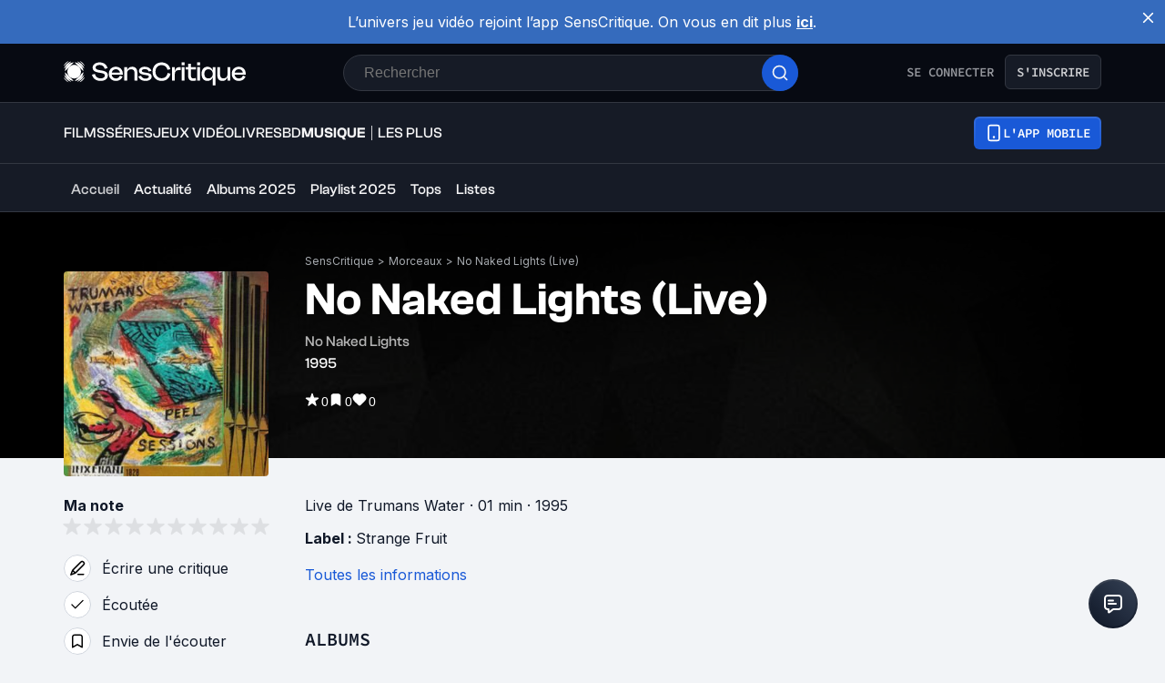

--- FILE ---
content_type: application/javascript; charset=UTF-8
request_url: https://www.senscritique.com/_next/static/chunks/8691-8b753823657f7353.js
body_size: 22744
content:
"use strict";(self.webpackChunk_N_E=self.webpackChunk_N_E||[]).push([[8691],{96691:function(t,e,n){n.d(e,{Z:function(){return r}});function r(t,e){for(var n=Math.abs(t).toString();n.length<e;)n="0"+n;return(t<0?"-":"")+n}},31311:function(t,e,n){var r=n(96691);e.Z={y:function(t,e){var n=t.getUTCFullYear(),a=n>0?n:1-n;return(0,r.Z)("yy"===e?a%100:a,e.length)},M:function(t,e){var n=t.getUTCMonth();return"M"===e?String(n+1):(0,r.Z)(n+1,2)},d:function(t,e){return(0,r.Z)(t.getUTCDate(),e.length)},a:function(t,e){var n=t.getUTCHours()/12>=1?"pm":"am";switch(e){case"a":case"aa":return n.toUpperCase();case"aaa":return n;case"aaaaa":return n[0];default:return"am"===n?"a.m.":"p.m."}},h:function(t,e){return(0,r.Z)(t.getUTCHours()%12||12,e.length)},H:function(t,e){return(0,r.Z)(t.getUTCHours(),e.length)},m:function(t,e){return(0,r.Z)(t.getUTCMinutes(),e.length)},s:function(t,e){return(0,r.Z)(t.getUTCSeconds(),e.length)},S:function(t,e){var n=e.length,a=t.getUTCMilliseconds();return(0,r.Z)(Math.floor(a*Math.pow(10,n-3)),e.length)}}},12282:function(t,e){function n(t,e){switch(t){case"P":return e.date({width:"short"});case"PP":return e.date({width:"medium"});case"PPP":return e.date({width:"long"});default:return e.date({width:"full"})}}function r(t,e){switch(t){case"p":return e.time({width:"short"});case"pp":return e.time({width:"medium"});case"ppp":return e.time({width:"long"});default:return e.time({width:"full"})}}e.Z={p:r,P:function(t,e){var a,i=t.match(/(P+)(p+)?/),o=i[1],u=i[2];if(!u)return n(t,e);switch(o){case"P":a=e.dateTime({width:"short"});break;case"PP":a=e.dateTime({width:"medium"});break;case"PPP":a=e.dateTime({width:"long"});break;default:a=e.dateTime({width:"full"})}return a.replace("{{date}}",n(o,e)).replace("{{time}}",r(u,e))}}},83997:function(t,e,n){n.d(e,{Z:function(){return r}});function r(t){var e=new Date(Date.UTC(t.getFullYear(),t.getMonth(),t.getDate(),t.getHours(),t.getMinutes(),t.getSeconds(),t.getMilliseconds()));return e.setUTCFullYear(t.getFullYear()),t.getTime()-e.getTime()}},82310:function(t,e,n){n.d(e,{Z:function(){return u}});var r=n(66381),a=n(61582),i=n(54471),o=n(50568);function u(t){(0,o.Z)(1,arguments);var e=(0,r.Z)(t);return Math.round(((0,a.Z)(e).getTime()-(function(t){(0,o.Z)(1,arguments);var e=(0,i.Z)(t),n=new Date(0);return n.setUTCFullYear(e,0,4),n.setUTCHours(0,0,0,0),(0,a.Z)(n)})(e).getTime())/6048e5)+1}},54471:function(t,e,n){n.d(e,{Z:function(){return o}});var r=n(66381),a=n(61582),i=n(50568);function o(t){(0,i.Z)(1,arguments);var e=(0,r.Z)(t),n=e.getUTCFullYear(),o=new Date(0);o.setUTCFullYear(n+1,0,4),o.setUTCHours(0,0,0,0);var u=(0,a.Z)(o),s=new Date(0);s.setUTCFullYear(n,0,4),s.setUTCHours(0,0,0,0);var c=(0,a.Z)(s);return e.getTime()>=u.getTime()?n+1:e.getTime()>=c.getTime()?n:n-1}},29291:function(t,e,n){n.d(e,{Z:function(){return s}});var r=n(66381),a=n(87285),i=n(63024),o=n(50256),u=n(50568);function s(t,e){(0,u.Z)(1,arguments);var n=(0,r.Z)(t);return Math.round(((0,a.Z)(n,e).getTime()-(function(t,e){(0,u.Z)(1,arguments);var n=e||{},r=n.locale,s=r&&r.options&&r.options.firstWeekContainsDate,c=null==s?1:(0,i.Z)(s),f=null==n.firstWeekContainsDate?c:(0,i.Z)(n.firstWeekContainsDate),d=(0,o.Z)(t,e),l=new Date(0);return l.setUTCFullYear(d,0,f),l.setUTCHours(0,0,0,0),(0,a.Z)(l,e)})(n,e).getTime())/6048e5)+1}},50256:function(t,e,n){n.d(e,{Z:function(){return u}});var r=n(63024),a=n(66381),i=n(87285),o=n(50568);function u(t,e){(0,o.Z)(1,arguments);var n=(0,a.Z)(t,e),u=n.getUTCFullYear(),s=e||{},c=s.locale,f=c&&c.options&&c.options.firstWeekContainsDate,d=null==f?1:(0,r.Z)(f),l=null==s.firstWeekContainsDate?d:(0,r.Z)(s.firstWeekContainsDate);if(!(l>=1&&l<=7))throw RangeError("firstWeekContainsDate must be between 1 and 7 inclusively");var h=new Date(0);h.setUTCFullYear(u+1,0,l),h.setUTCHours(0,0,0,0);var m=(0,i.Z)(h,e),Z=new Date(0);Z.setUTCFullYear(u,0,l),Z.setUTCHours(0,0,0,0);var g=(0,i.Z)(Z,e);return n.getTime()>=m.getTime()?u+1:n.getTime()>=g.getTime()?u:u-1}},56645:function(t,e,n){n.d(e,{Do:function(){return o},Iu:function(){return i},qp:function(){return u}});var r=["D","DD"],a=["YY","YYYY"];function i(t){return -1!==r.indexOf(t)}function o(t){return -1!==a.indexOf(t)}function u(t,e,n){if("YYYY"===t)throw RangeError("Use `yyyy` instead of `YYYY` (in `".concat(e,"`) for formatting years to the input `").concat(n,"`; see: https://git.io/fxCyr"));if("YY"===t)throw RangeError("Use `yy` instead of `YY` (in `".concat(e,"`) for formatting years to the input `").concat(n,"`; see: https://git.io/fxCyr"));if("D"===t)throw RangeError("Use `d` instead of `D` (in `".concat(e,"`) for formatting days of the month to the input `").concat(n,"`; see: https://git.io/fxCyr"));if("DD"===t)throw RangeError("Use `dd` instead of `DD` (in `".concat(e,"`) for formatting days of the month to the input `").concat(n,"`; see: https://git.io/fxCyr"))}},50568:function(t,e,n){n.d(e,{Z:function(){return r}});function r(t,e){if(e.length<t)throw TypeError(t+" argument"+(t>1?"s":"")+" required, but only "+e.length+" present")}},8072:function(t,e,n){n.d(e,{u:function(){return a}});var r={ceil:Math.ceil,round:Math.round,floor:Math.floor,trunc:function(t){return t<0?Math.ceil(t):Math.floor(t)}};function a(t){return t?r[t]:r.trunc}},61582:function(t,e,n){n.d(e,{Z:function(){return i}});var r=n(66381),a=n(50568);function i(t){(0,a.Z)(1,arguments);var e=(0,r.Z)(t),n=e.getUTCDay();return e.setUTCDate(e.getUTCDate()-((n<1?7:0)+n-1)),e.setUTCHours(0,0,0,0),e}},87285:function(t,e,n){n.d(e,{Z:function(){return o}});var r=n(63024),a=n(66381),i=n(50568);function o(t,e){(0,i.Z)(1,arguments);var n=e||{},o=n.locale,u=o&&o.options&&o.options.weekStartsOn,s=null==u?0:(0,r.Z)(u),c=null==n.weekStartsOn?s:(0,r.Z)(n.weekStartsOn);if(!(c>=0&&c<=6))throw RangeError("weekStartsOn must be between 0 and 6 inclusively");var f=(0,a.Z)(t),d=f.getUTCDay();return f.setUTCDate(f.getUTCDate()-((d<c?7:0)+d-c)),f.setUTCHours(0,0,0,0),f}},63024:function(t,e,n){n.d(e,{Z:function(){return r}});function r(t){if(null===t||!0===t||!1===t)return NaN;var e=Number(t);return isNaN(e)?e:e<0?Math.ceil(e):Math.floor(e)}},87633:function(t,e,n){n.d(e,{Z:function(){return o}});var r=n(63024),a=n(66381),i=n(50568);function o(t,e){(0,i.Z)(2,arguments);var n=(0,a.Z)(t),o=(0,r.Z)(e);return isNaN(o)?new Date(NaN):(o&&n.setDate(n.getDate()+o),n)}},46797:function(t,e,n){n.d(e,{Z:function(){return o}});var r=n(63024),a=n(78450),i=n(50568);function o(t,e){(0,i.Z)(2,arguments);var n=(0,r.Z)(e);return(0,a.Z)(t,36e5*n)}},78450:function(t,e,n){n.d(e,{Z:function(){return o}});var r=n(63024),a=n(66381),i=n(50568);function o(t,e){return(0,i.Z)(2,arguments),new Date((0,a.Z)(t).getTime()+(0,r.Z)(e))}},97930:function(t,e,n){n.d(e,{Z:function(){return o}});var r=n(63024),a=n(66381),i=n(50568);function o(t,e){(0,i.Z)(2,arguments);var n=(0,a.Z)(t),o=(0,r.Z)(e);if(isNaN(o))return new Date(NaN);if(!o)return n;var u=n.getDate(),s=new Date(n.getTime());return(s.setMonth(n.getMonth()+o+1,0),u>=s.getDate())?s:(n.setFullYear(s.getFullYear(),s.getMonth(),u),n)}},83472:function(t,e,n){n.d(e,{Z:function(){return o}});var r=n(63024),a=n(87633),i=n(50568);function o(t,e){(0,i.Z)(2,arguments);var n=(0,r.Z)(e);return(0,a.Z)(t,7*n)}},7298:function(t,e,n){n.d(e,{Z:function(){return i}});var r=n(66381),a=n(50568);function i(t,e){(0,a.Z)(2,arguments);var n=(0,r.Z)(t),i=(0,r.Z)(e),o=n.getTime()-i.getTime();return o<0?-1:o>0?1:o}},82042:function(t,e,n){n.d(e,{CU:function(){return d},LI:function(){return a},Ob:function(){return f},QI:function(){return s},R3:function(){return h},_j:function(){return l},fR:function(){return c},ju:function(){return r},qk:function(){return u},vh:function(){return o},xx:function(){return m},yJ:function(){return i}});var r=7,a=864e13,i=6e4,o=36e5,u=1e3,s=-864e13,c=60,f=3,d=12,l=4,h=3600,m=60},35945:function(t,e,n){n.d(e,{Z:function(){return o}});var r=n(83997),a=n(48494),i=n(50568);function o(t,e){(0,i.Z)(2,arguments);var n=(0,a.Z)(t),o=(0,a.Z)(e);return Math.round((n.getTime()-(0,r.Z)(n)-(o.getTime()-(0,r.Z)(o)))/864e5)}},89769:function(t,e,n){n.d(e,{Z:function(){return i}});var r=n(66381),a=n(50568);function i(t,e){(0,a.Z)(2,arguments);var n=(0,r.Z)(t),i=(0,r.Z)(e);return 12*(n.getFullYear()-i.getFullYear())+(n.getMonth()-i.getMonth())}},65688:function(t,e,n){n.d(e,{Z:function(){return i}});var r=n(66381),a=n(50568);function i(t,e){(0,a.Z)(2,arguments);var n=(0,r.Z)(t),i=(0,r.Z)(e);return n.getFullYear()-i.getFullYear()}},62231:function(t,e,n){n.d(e,{Z:function(){return u}});var r=n(66381),a=n(35945),i=n(50568);function o(t,e){var n=t.getFullYear()-e.getFullYear()||t.getMonth()-e.getMonth()||t.getDate()-e.getDate()||t.getHours()-e.getHours()||t.getMinutes()-e.getMinutes()||t.getSeconds()-e.getSeconds()||t.getMilliseconds()-e.getMilliseconds();return n<0?-1:n>0?1:n}function u(t,e){(0,i.Z)(2,arguments);var n=(0,r.Z)(t),u=(0,r.Z)(e),s=o(n,u),c=Math.abs((0,a.Z)(n,u));n.setDate(n.getDate()-s*c);var f=Number(o(n,u)===-s),d=s*(c-f);return 0===d?0:d}},12202:function(t,e,n){n.d(e,{Z:function(){return u}});var r=n(82042),a=n(11046),i=n(50568),o=n(8072);function u(t,e,n){(0,i.Z)(2,arguments);var u=(0,a.Z)(t,e)/r.vh;return(0,o.u)(null==n?void 0:n.roundingMethod)(u)}},11046:function(t,e,n){n.d(e,{Z:function(){return i}});var r=n(66381),a=n(50568);function i(t,e){return(0,a.Z)(2,arguments),(0,r.Z)(t).getTime()-(0,r.Z)(e).getTime()}},71801:function(t,e,n){n.d(e,{Z:function(){return u}});var r=n(82042),a=n(11046),i=n(50568),o=n(8072);function u(t,e,n){(0,i.Z)(2,arguments);var u=(0,a.Z)(t,e)/r.yJ;return(0,o.u)(null==n?void 0:n.roundingMethod)(u)}},10625:function(t,e,n){n.d(e,{Z:function(){return s}});var r=n(66381),a=n(89769),i=n(7298),o=n(50568),u=n(38407);function s(t,e){(0,o.Z)(2,arguments);var n,s=(0,r.Z)(t),c=(0,r.Z)(e),f=(0,i.Z)(s,c),d=Math.abs((0,a.Z)(s,c));if(d<1)n=0;else{1===s.getMonth()&&s.getDate()>27&&s.setDate(30),s.setMonth(s.getMonth()-f*d);var l=(0,i.Z)(s,c)===-f;(0,u.Z)((0,r.Z)(t))&&1===d&&1===(0,i.Z)(t,c)&&(l=!1),n=f*(d-Number(l))}return 0===n?0:n}},87551:function(t,e,n){n.d(e,{Z:function(){return o}});var r=n(11046),a=n(50568),i=n(8072);function o(t,e,n){(0,a.Z)(2,arguments);var o=(0,r.Z)(t,e)/1e3;return(0,i.u)(null==n?void 0:n.roundingMethod)(o)}},48355:function(t,e,n){n.d(e,{Z:function(){return u}});var r=n(66381),a=n(65688),i=n(7298),o=n(50568);function u(t,e){(0,o.Z)(2,arguments);var n=(0,r.Z)(t),u=(0,r.Z)(e),s=(0,i.Z)(n,u),c=Math.abs((0,a.Z)(n,u));n.setFullYear(1584),u.setFullYear(1584);var f=(0,i.Z)(n,u)===-s,d=s*(c-Number(f));return 0===d?0:d}},51214:function(t,e,n){n.d(e,{Z:function(){return i}});var r=n(66381),a=n(50568);function i(t,e){(0,a.Z)(1,arguments);var n=t||{},i=(0,r.Z)(n.start),o=(0,r.Z)(n.end).getTime();if(!(i.getTime()<=o))throw RangeError("Invalid interval");var u=[];i.setHours(0,0,0,0);var s=e&&"step"in e?Number(e.step):1;if(s<1||isNaN(s))throw RangeError("`options.step` must be a number greater than 1");for(;i.getTime()<=o;)u.push((0,r.Z)(i)),i.setDate(i.getDate()+s),i.setHours(0,0,0,0);return u}},45343:function(t,e,n){n.d(e,{Z:function(){return i}});var r=n(66381),a=n(50568);function i(t){(0,a.Z)(1,arguments);var e=(0,r.Z)(t);return e.setHours(23,59,59,999),e}},10154:function(t,e,n){n.d(e,{Z:function(){return i}});var r=n(66381),a=n(50568);function i(t){(0,a.Z)(1,arguments);var e=(0,r.Z)(t),n=e.getMonth();return e.setFullYear(e.getFullYear(),n+1,0),e.setHours(23,59,59,999),e}},44618:function(t,e,n){n.d(e,{Z:function(){return S}});var r=n(72304),a=n(96689),i=n(97940),o=n(66381),u=n(31311),s=n(50568),c=n(82310),f=n(54471),d=n(29291),l=n(50256),h=n(96691),m={midnight:"midnight",noon:"noon",morning:"morning",afternoon:"afternoon",evening:"evening",night:"night"};function Z(t,e){var n=t>0?"-":"+",r=Math.abs(t),a=Math.floor(r/60),i=r%60;return 0===i?n+String(a):n+String(a)+(e||"")+(0,h.Z)(i,2)}function g(t,e){return t%60==0?(t>0?"-":"+")+(0,h.Z)(Math.abs(t)/60,2):v(t,e)}function v(t,e){var n=Math.abs(t);return(t>0?"-":"+")+(0,h.Z)(Math.floor(n/60),2)+(e||"")+(0,h.Z)(n%60,2)}var w={G:function(t,e,n){var r=t.getUTCFullYear()>0?1:0;switch(e){case"G":case"GG":case"GGG":return n.era(r,{width:"abbreviated"});case"GGGGG":return n.era(r,{width:"narrow"});default:return n.era(r,{width:"wide"})}},y:function(t,e,n){if("yo"===e){var r=t.getUTCFullYear();return n.ordinalNumber(r>0?r:1-r,{unit:"year"})}return u.Z.y(t,e)},Y:function(t,e,n,r){var a=(0,l.Z)(t,r),i=a>0?a:1-a;if("YY"===e){var o=i%100;return(0,h.Z)(o,2)}return"Yo"===e?n.ordinalNumber(i,{unit:"year"}):(0,h.Z)(i,e.length)},R:function(t,e){var n=(0,f.Z)(t);return(0,h.Z)(n,e.length)},u:function(t,e){var n=t.getUTCFullYear();return(0,h.Z)(n,e.length)},Q:function(t,e,n){var r=Math.ceil((t.getUTCMonth()+1)/3);switch(e){case"Q":return String(r);case"QQ":return(0,h.Z)(r,2);case"Qo":return n.ordinalNumber(r,{unit:"quarter"});case"QQQ":return n.quarter(r,{width:"abbreviated",context:"formatting"});case"QQQQQ":return n.quarter(r,{width:"narrow",context:"formatting"});default:return n.quarter(r,{width:"wide",context:"formatting"})}},q:function(t,e,n){var r=Math.ceil((t.getUTCMonth()+1)/3);switch(e){case"q":return String(r);case"qq":return(0,h.Z)(r,2);case"qo":return n.ordinalNumber(r,{unit:"quarter"});case"qqq":return n.quarter(r,{width:"abbreviated",context:"standalone"});case"qqqqq":return n.quarter(r,{width:"narrow",context:"standalone"});default:return n.quarter(r,{width:"wide",context:"standalone"})}},M:function(t,e,n){var r=t.getUTCMonth();switch(e){case"M":case"MM":return u.Z.M(t,e);case"Mo":return n.ordinalNumber(r+1,{unit:"month"});case"MMM":return n.month(r,{width:"abbreviated",context:"formatting"});case"MMMMM":return n.month(r,{width:"narrow",context:"formatting"});default:return n.month(r,{width:"wide",context:"formatting"})}},L:function(t,e,n){var r=t.getUTCMonth();switch(e){case"L":return String(r+1);case"LL":return(0,h.Z)(r+1,2);case"Lo":return n.ordinalNumber(r+1,{unit:"month"});case"LLL":return n.month(r,{width:"abbreviated",context:"standalone"});case"LLLLL":return n.month(r,{width:"narrow",context:"standalone"});default:return n.month(r,{width:"wide",context:"standalone"})}},w:function(t,e,n,r){var a=(0,d.Z)(t,r);return"wo"===e?n.ordinalNumber(a,{unit:"week"}):(0,h.Z)(a,e.length)},I:function(t,e,n){var r=(0,c.Z)(t);return"Io"===e?n.ordinalNumber(r,{unit:"week"}):(0,h.Z)(r,e.length)},d:function(t,e,n){return"do"===e?n.ordinalNumber(t.getUTCDate(),{unit:"date"}):u.Z.d(t,e)},D:function(t,e,n){var r=function(t){(0,s.Z)(1,arguments);var e=(0,o.Z)(t),n=e.getTime();return e.setUTCMonth(0,1),e.setUTCHours(0,0,0,0),Math.floor((n-e.getTime())/864e5)+1}(t);return"Do"===e?n.ordinalNumber(r,{unit:"dayOfYear"}):(0,h.Z)(r,e.length)},E:function(t,e,n){var r=t.getUTCDay();switch(e){case"E":case"EE":case"EEE":return n.day(r,{width:"abbreviated",context:"formatting"});case"EEEEE":return n.day(r,{width:"narrow",context:"formatting"});case"EEEEEE":return n.day(r,{width:"short",context:"formatting"});default:return n.day(r,{width:"wide",context:"formatting"})}},e:function(t,e,n,r){var a=t.getUTCDay(),i=(a-r.weekStartsOn+8)%7||7;switch(e){case"e":return String(i);case"ee":return(0,h.Z)(i,2);case"eo":return n.ordinalNumber(i,{unit:"day"});case"eee":return n.day(a,{width:"abbreviated",context:"formatting"});case"eeeee":return n.day(a,{width:"narrow",context:"formatting"});case"eeeeee":return n.day(a,{width:"short",context:"formatting"});default:return n.day(a,{width:"wide",context:"formatting"})}},c:function(t,e,n,r){var a=t.getUTCDay(),i=(a-r.weekStartsOn+8)%7||7;switch(e){case"c":return String(i);case"cc":return(0,h.Z)(i,e.length);case"co":return n.ordinalNumber(i,{unit:"day"});case"ccc":return n.day(a,{width:"abbreviated",context:"standalone"});case"ccccc":return n.day(a,{width:"narrow",context:"standalone"});case"cccccc":return n.day(a,{width:"short",context:"standalone"});default:return n.day(a,{width:"wide",context:"standalone"})}},i:function(t,e,n){var r=t.getUTCDay(),a=0===r?7:r;switch(e){case"i":return String(a);case"ii":return(0,h.Z)(a,e.length);case"io":return n.ordinalNumber(a,{unit:"day"});case"iii":return n.day(r,{width:"abbreviated",context:"formatting"});case"iiiii":return n.day(r,{width:"narrow",context:"formatting"});case"iiiiii":return n.day(r,{width:"short",context:"formatting"});default:return n.day(r,{width:"wide",context:"formatting"})}},a:function(t,e,n){var r=t.getUTCHours()/12>=1?"pm":"am";switch(e){case"a":case"aa":return n.dayPeriod(r,{width:"abbreviated",context:"formatting"});case"aaa":return n.dayPeriod(r,{width:"abbreviated",context:"formatting"}).toLowerCase();case"aaaaa":return n.dayPeriod(r,{width:"narrow",context:"formatting"});default:return n.dayPeriod(r,{width:"wide",context:"formatting"})}},b:function(t,e,n){var r,a=t.getUTCHours();switch(r=12===a?m.noon:0===a?m.midnight:a/12>=1?"pm":"am",e){case"b":case"bb":return n.dayPeriod(r,{width:"abbreviated",context:"formatting"});case"bbb":return n.dayPeriod(r,{width:"abbreviated",context:"formatting"}).toLowerCase();case"bbbbb":return n.dayPeriod(r,{width:"narrow",context:"formatting"});default:return n.dayPeriod(r,{width:"wide",context:"formatting"})}},B:function(t,e,n){var r,a=t.getUTCHours();switch(r=a>=17?m.evening:a>=12?m.afternoon:a>=4?m.morning:m.night,e){case"B":case"BB":case"BBB":return n.dayPeriod(r,{width:"abbreviated",context:"formatting"});case"BBBBB":return n.dayPeriod(r,{width:"narrow",context:"formatting"});default:return n.dayPeriod(r,{width:"wide",context:"formatting"})}},h:function(t,e,n){if("ho"===e){var r=t.getUTCHours()%12;return 0===r&&(r=12),n.ordinalNumber(r,{unit:"hour"})}return u.Z.h(t,e)},H:function(t,e,n){return"Ho"===e?n.ordinalNumber(t.getUTCHours(),{unit:"hour"}):u.Z.H(t,e)},K:function(t,e,n){var r=t.getUTCHours()%12;return"Ko"===e?n.ordinalNumber(r,{unit:"hour"}):(0,h.Z)(r,e.length)},k:function(t,e,n){var r=t.getUTCHours();return(0===r&&(r=24),"ko"===e)?n.ordinalNumber(r,{unit:"hour"}):(0,h.Z)(r,e.length)},m:function(t,e,n){return"mo"===e?n.ordinalNumber(t.getUTCMinutes(),{unit:"minute"}):u.Z.m(t,e)},s:function(t,e,n){return"so"===e?n.ordinalNumber(t.getUTCSeconds(),{unit:"second"}):u.Z.s(t,e)},S:function(t,e){return u.Z.S(t,e)},X:function(t,e,n,r){var a=(r._originalDate||t).getTimezoneOffset();if(0===a)return"Z";switch(e){case"X":return g(a);case"XXXX":case"XX":return v(a);default:return v(a,":")}},x:function(t,e,n,r){var a=(r._originalDate||t).getTimezoneOffset();switch(e){case"x":return g(a);case"xxxx":case"xx":return v(a);default:return v(a,":")}},O:function(t,e,n,r){var a=(r._originalDate||t).getTimezoneOffset();switch(e){case"O":case"OO":case"OOO":return"GMT"+Z(a,":");default:return"GMT"+v(a,":")}},z:function(t,e,n,r){var a=(r._originalDate||t).getTimezoneOffset();switch(e){case"z":case"zz":case"zzz":return"GMT"+Z(a,":");default:return"GMT"+v(a,":")}},t:function(t,e,n,r){var a=Math.floor((r._originalDate||t).getTime()/1e3);return(0,h.Z)(a,e.length)},T:function(t,e,n,r){var a=(r._originalDate||t).getTime();return(0,h.Z)(a,e.length)}},y=n(12282),b=n(83997),p=n(56645),T=n(63024),D=/[yYQqMLwIdDecihHKkms]o|(\w)\1*|''|'(''|[^'])+('|$)|./g,M=/P+p+|P+|p+|''|'(''|[^'])+('|$)|./g,k=/^'([^]*?)'?$/,C=/''/g,x=/[a-zA-Z]/;function S(t,e,n){(0,s.Z)(2,arguments);var u=String(e),c=n||{},f=c.locale||a.Z,d=f.options&&f.options.firstWeekContainsDate,l=null==d?1:(0,T.Z)(d),h=null==c.firstWeekContainsDate?l:(0,T.Z)(c.firstWeekContainsDate);if(!(h>=1&&h<=7))throw RangeError("firstWeekContainsDate must be between 1 and 7 inclusively");var m=f.options&&f.options.weekStartsOn,Z=null==m?0:(0,T.Z)(m),g=null==c.weekStartsOn?Z:(0,T.Z)(c.weekStartsOn);if(!(g>=0&&g<=6))throw RangeError("weekStartsOn must be between 0 and 6 inclusively");if(!f.localize)throw RangeError("locale must contain localize property");if(!f.formatLong)throw RangeError("locale must contain formatLong property");var v=(0,o.Z)(t);if(!(0,r.Z)(v))throw RangeError("Invalid time value");var S=(0,b.Z)(v),Y=(0,i.Z)(v,S),N={firstWeekContainsDate:h,weekStartsOn:g,locale:f,_originalDate:v};return u.match(M).map(function(t){var e=t[0];return"p"===e||"P"===e?(0,y.Z[e])(t,f.formatLong,N):t}).join("").match(D).map(function(n){if("''"===n)return"'";var r=n[0];if("'"===r)return n.match(k)[1].replace(C,"'");var a=w[r];if(a)return!c.useAdditionalWeekYearTokens&&(0,p.Do)(n)&&(0,p.qp)(n,e,t),!c.useAdditionalDayOfYearTokens&&(0,p.Iu)(n)&&(0,p.qp)(n,e,t),a(Y,n,f.localize,N);if(r.match(x))throw RangeError("Format string contains an unescaped latin alphabet character `"+r+"`");return n}).join("")}},80130:function(t,e,n){n.d(e,{Z:function(){return a}});var r=n(50568);function a(t){if((0,r.Z)(1,arguments),"object"!=typeof t)throw Error("Duration must be an object");var e=t.years,n=t.months,a=t.days,i=t.hours,o=t.minutes,u=t.seconds;return"P".concat(void 0===e?0:e,"Y").concat(void 0===n?0:n,"M").concat(void 0===a?0:a,"DT").concat(void 0===i?0:i,"H").concat(void 0===o?0:o,"M").concat(void 0===u?0:u,"S")}},19986:function(t,e,n){n.d(e,{Z:function(){return i}});var r=n(66381),a=n(50568);function i(t){return(0,a.Z)(1,arguments),(0,r.Z)(t).getDate()}},38931:function(t,e,n){n.d(e,{Z:function(){return i}});var r=n(66381),a=n(50568);function i(t){return(0,a.Z)(1,arguments),(0,r.Z)(t).getDay()}},25814:function(t,e,n){n.d(e,{Z:function(){return u}});var r=n(66381),a=n(18078),i=n(35945),o=n(50568);function u(t){(0,o.Z)(1,arguments);var e=(0,r.Z)(t);return(0,i.Z)(e,(0,a.Z)(e))+1}},48455:function(t,e,n){n.d(e,{Z:function(){return i}});var r=n(66381),a=n(50568);function i(t){(0,a.Z)(1,arguments);var e=(0,r.Z)(t),n=e.getFullYear(),i=e.getMonth(),o=new Date(0);return o.setFullYear(n,i+1,0),o.setHours(0,0,0,0),o.getDate()}},99683:function(t,e,n){n.d(e,{Z:function(){return u}});var r=n(62350),a=n(69054),i=n(66381),o=n(50568);function u(t,e){(0,o.Z)(1,arguments);var n=(0,i.Z)(t);return Math.round(((0,r.Z)(n,e).getTime()-(0,a.Z)(n,e).getTime())/6048e5)+1}},39300:function(t,e,n){n.d(e,{Z:function(){return u}});var r=n(62350),a=n(66381),i=n(63024),o=n(50568);function u(t,e){(0,o.Z)(1,arguments);var n,u,s=(0,a.Z)(t),c=s.getFullYear(),f=null==e?void 0:null===(n=e.locale)||void 0===n?void 0:null===(u=n.options)||void 0===u?void 0:u.firstWeekContainsDate,d=null==f?1:(0,i.Z)(f),l=(null==e?void 0:e.firstWeekContainsDate)==null?d:(0,i.Z)(e.firstWeekContainsDate);if(!(l>=1&&l<=7))throw RangeError("firstWeekContainsDate must be between 1 and 7 inclusively");var h=new Date(0);h.setFullYear(c+1,0,l),h.setHours(0,0,0,0);var m=(0,r.Z)(h,e),Z=new Date(0);Z.setFullYear(c,0,l),Z.setHours(0,0,0,0);var g=(0,r.Z)(Z,e);return s.getTime()>=m.getTime()?c+1:s.getTime()>=g.getTime()?c:c-1}},43237:function(t,e,n){n.d(e,{Z:function(){return i}});var r=n(66381),a=n(50568);function i(t){return(0,a.Z)(1,arguments),(0,r.Z)(t).getFullYear()}},86305:function(t,e,n){n.r(e),n.d(e,{add:function(){return s},addBusinessDays:function(){return l},addDays:function(){return r.Z},addHours:function(){return h.Z},addISOWeekYears:function(){return b},addMilliseconds:function(){return p.Z},addMinutes:function(){return T},addMonths:function(){return a.Z},addQuarters:function(){return D},addSeconds:function(){return M},addWeeks:function(){return k.Z},addYears:function(){return C},areIntervalsOverlapping:function(){return x},clamp:function(){return N},closestIndexTo:function(){return O},closestTo:function(){return U},compareAsc:function(){return H.Z},compareDesc:function(){return E},daysInWeek:function(){return W.ju},daysToWeeks:function(){return I},differenceInBusinessDays:function(){return R},differenceInCalendarDays:function(){return w.Z},differenceInCalendarISOWeekYears:function(){return q},differenceInCalendarISOWeeks:function(){return Q},differenceInCalendarMonths:function(){return L.Z},differenceInCalendarQuarters:function(){return z},differenceInCalendarWeeks:function(){return A},differenceInCalendarYears:function(){return J.Z},differenceInDays:function(){return B.Z},differenceInHours:function(){return G.Z},differenceInISOWeekYears:function(){return $},differenceInMilliseconds:function(){return K.Z},differenceInMinutes:function(){return V.Z},differenceInMonths:function(){return tt.Z},differenceInQuarters:function(){return tn},differenceInSeconds:function(){return tr.Z},differenceInWeeks:function(){return ta},differenceInYears:function(){return ti.Z},eachDayOfInterval:function(){return to.Z},eachHourOfInterval:function(){return tu},eachMinuteOfInterval:function(){return tc},eachMonthOfInterval:function(){return tf},eachQuarterOfInterval:function(){return tl},eachWeekOfInterval:function(){return th},eachWeekendOfInterval:function(){return tm},eachWeekendOfMonth:function(){return tv},eachWeekendOfYear:function(){return tb},eachYearOfInterval:function(){return tp},endOfDay:function(){return tT.Z},endOfDecade:function(){return tD},endOfHour:function(){return tM},endOfISOWeek:function(){return tC},endOfISOWeekYear:function(){return tx},endOfMinute:function(){return tS},endOfMonth:function(){return tg.Z},endOfQuarter:function(){return tY},endOfSecond:function(){return tN},endOfToday:function(){return tO},endOfTomorrow:function(){return tU},endOfWeek:function(){return tk},endOfYear:function(){return ty},endOfYesterday:function(){return tH},format:function(){return tE.Z},formatDistance:function(){return tF},formatDistanceStrict:function(){return tP},formatDistanceToNow:function(){return tR},formatDistanceToNowStrict:function(){return tq},formatDuration:function(){return tQ},formatISO:function(){return tX},formatISO9075:function(){return tz},formatISODuration:function(){return tA.Z},formatRFC3339:function(){return tJ},formatRFC7231:function(){return t_},formatRelative:function(){return tK},fromUnixTime:function(){return tV},getDate:function(){return t0.Z},getDay:function(){return t1.Z},getDayOfYear:function(){return t2.Z},getDaysInMonth:function(){return t6.Z},getDaysInYear:function(){return t5},getDecade:function(){return t4},getHours:function(){return t8},getISODay:function(){return t9},getISOWeek:function(){return t7},getISOWeekYear:function(){return g},getISOWeeksInYear:function(){return et},getMilliseconds:function(){return ee},getMinutes:function(){return en},getMonth:function(){return er},getOverlappingDaysInIntervals:function(){return ea},getQuarter:function(){return X},getSeconds:function(){return ei},getTime:function(){return eo},getUnixTime:function(){return eu},getWeek:function(){return es.Z},getWeekOfMonth:function(){return ec},getWeekYear:function(){return ef.Z},getWeeksInMonth:function(){return el},getYear:function(){return eh.Z},hoursToMilliseconds:function(){return em},hoursToMinutes:function(){return eZ},hoursToSeconds:function(){return eg},intervalToDuration:function(){return ev.Z},intlFormat:function(){return ew},isAfter:function(){return ey},isBefore:function(){return eb},isDate:function(){return ep.Z},isEqual:function(){return eT},isExists:function(){return eD},isFirstDayOfMonth:function(){return eM},isFriday:function(){return ek},isFuture:function(){return eC},isLastDayOfMonth:function(){return ex.Z},isLeapYear:function(){return t3},isMatch:function(){return e6},isMonday:function(){return e3},isPast:function(){return e5},isSameDay:function(){return P.Z},isSameHour:function(){return e8},isSameISOWeek:function(){return e7},isSameISOWeekYear:function(){return nt},isSameMinute:function(){return ne},isSameMonth:function(){return nn},isSameQuarter:function(){return nr},isSameSecond:function(){return ni},isSameWeek:function(){return e9},isSameYear:function(){return no},isSaturday:function(){return d},isSunday:function(){return f},isThisHour:function(){return nu},isThisISOWeek:function(){return ns},isThisMinute:function(){return nc},isThisMonth:function(){return nf},isThisQuarter:function(){return nd},isThisSecond:function(){return nl},isThisWeek:function(){return nh},isThisYear:function(){return nm},isThursday:function(){return nZ},isToday:function(){return ng},isTomorrow:function(){return nv},isTuesday:function(){return nw},isValid:function(){return F.Z},isWednesday:function(){return ny},isWeekend:function(){return c},isWithinInterval:function(){return nb},isYesterday:function(){return nT},lastDayOfDecade:function(){return nD},lastDayOfISOWeek:function(){return nk},lastDayOfISOWeekYear:function(){return nC},lastDayOfMonth:function(){return ed.Z},lastDayOfQuarter:function(){return nx},lastDayOfWeek:function(){return nM},lastDayOfYear:function(){return nS},lightFormat:function(){return nE},max:function(){return S},maxTime:function(){return W.LI},milliseconds:function(){return nW},millisecondsInHour:function(){return W.vh},millisecondsInMinute:function(){return W.yJ},millisecondsInSecond:function(){return W.qk},millisecondsToHours:function(){return nI},millisecondsToMinutes:function(){return nF},millisecondsToSeconds:function(){return nP},min:function(){return Y},minTime:function(){return W.QI},minutesInHour:function(){return W.fR},minutesToHours:function(){return nR},minutesToMilliseconds:function(){return nq},minutesToSeconds:function(){return nj},monthsInQuarter:function(){return W.Ob},monthsInYear:function(){return W.CU},monthsToQuarters:function(){return nQ},monthsToYears:function(){return nL},nextDay:function(){return nX},nextFriday:function(){return nz},nextMonday:function(){return nA},nextSaturday:function(){return nJ},nextSunday:function(){return nB},nextThursday:function(){return nG},nextTuesday:function(){return n_},nextWednesday:function(){return n$},parse:function(){return e1},parseISO:function(){return nK.Z},parseJSON:function(){return nV},previousDay:function(){return n0},previousFriday:function(){return n1},previousMonday:function(){return n2},previousSaturday:function(){return n6},previousSunday:function(){return n3},previousThursday:function(){return n5},previousTuesday:function(){return n4},previousWednesday:function(){return n8},quartersInYear:function(){return W._j},quartersToMonths:function(){return n9},quartersToYears:function(){return n7},roundToNearestMinutes:function(){return rt},secondsInHour:function(){return W.R3},secondsInMinute:function(){return W.xx},secondsToHours:function(){return re},secondsToMilliseconds:function(){return rn},secondsToMinutes:function(){return rr},set:function(){return ri},setDate:function(){return ro},setDay:function(){return ru},setDayOfYear:function(){return rs},setHours:function(){return rc},setISODay:function(){return rf},setISOWeek:function(){return rd},setISOWeekYear:function(){return y},setMilliseconds:function(){return rl},setMinutes:function(){return rh},setMonth:function(){return ra},setQuarter:function(){return rm},setSeconds:function(){return rZ},setWeek:function(){return rg},setWeekYear:function(){return rw},setYear:function(){return ry},startOfDay:function(){return rb.Z},startOfDecade:function(){return rp},startOfHour:function(){return e4},startOfISOWeek:function(){return Z},startOfISOWeekYear:function(){return v},startOfMinute:function(){return ts},startOfMonth:function(){return tZ},startOfQuarter:function(){return td},startOfSecond:function(){return na},startOfToday:function(){return rT},startOfTomorrow:function(){return rD},startOfWeek:function(){return m.Z},startOfWeekYear:function(){return rv.Z},startOfYear:function(){return tw.Z},startOfYesterday:function(){return rM},sub:function(){return rk.Z},subBusinessDays:function(){return rC},subDays:function(){return np.Z},subHours:function(){return rx},subISOWeekYears:function(){return _},subMilliseconds:function(){return t$.Z},subMinutes:function(){return rS},subMonths:function(){return rY.Z},subQuarters:function(){return rN},subSeconds:function(){return rO},subWeeks:function(){return rU.Z},subYears:function(){return rH},toDate:function(){return i.Z},weeksToDays:function(){return rE},yearsToMonths:function(){return rW},yearsToQuarters:function(){return rI}});var r=n(87633),a=n(97930),i=n(66381),o=n(50568),u=n(63024);function s(t,e){if((0,o.Z)(2,arguments),!e||"object"!=typeof e)return new Date(NaN);var n=e.years?(0,u.Z)(e.years):0,s=e.months?(0,u.Z)(e.months):0,c=e.weeks?(0,u.Z)(e.weeks):0,f=e.days?(0,u.Z)(e.days):0,d=e.hours?(0,u.Z)(e.hours):0,l=e.minutes?(0,u.Z)(e.minutes):0,h=e.seconds?(0,u.Z)(e.seconds):0,m=(0,i.Z)(t),Z=s||n?(0,a.Z)(m,s+12*n):m;return new Date((f||c?(0,r.Z)(Z,f+7*c):Z).getTime()+1e3*(h+60*(l+60*d)))}function c(t){(0,o.Z)(1,arguments);var e=(0,i.Z)(t).getDay();return 0===e||6===e}function f(t){return(0,o.Z)(1,arguments),0===(0,i.Z)(t).getDay()}function d(t){return(0,o.Z)(1,arguments),6===(0,i.Z)(t).getDay()}function l(t,e){(0,o.Z)(2,arguments);var n=(0,i.Z)(t),r=c(n),a=(0,u.Z)(e);if(isNaN(a))return new Date(NaN);var s=n.getHours(),l=a<0?-1:1,h=(0,u.Z)(a/5);n.setDate(n.getDate()+7*h);for(var m=Math.abs(a%5);m>0;)n.setDate(n.getDate()+l),c(n)||(m-=1);return r&&c(n)&&0!==a&&(d(n)&&n.setDate(n.getDate()+(l<0?2:-1)),f(n)&&n.setDate(n.getDate()+(l<0?1:-2))),n.setHours(s),n}var h=n(46797),m=n(62350);function Z(t){return(0,o.Z)(1,arguments),(0,m.Z)(t,{weekStartsOn:1})}function g(t){(0,o.Z)(1,arguments);var e=(0,i.Z)(t),n=e.getFullYear(),r=new Date(0);r.setFullYear(n+1,0,4),r.setHours(0,0,0,0);var a=Z(r),u=new Date(0);u.setFullYear(n,0,4),u.setHours(0,0,0,0);var s=Z(u);return e.getTime()>=a.getTime()?n+1:e.getTime()>=s.getTime()?n:n-1}function v(t){(0,o.Z)(1,arguments);var e=g(t),n=new Date(0);return n.setFullYear(e,0,4),n.setHours(0,0,0,0),Z(n)}var w=n(35945);function y(t,e){(0,o.Z)(2,arguments);var n=(0,i.Z)(t),r=(0,u.Z)(e),a=(0,w.Z)(n,v(n)),s=new Date(0);return s.setFullYear(r,0,4),s.setHours(0,0,0,0),(n=v(s)).setDate(n.getDate()+a),n}function b(t,e){(0,o.Z)(2,arguments);var n=(0,u.Z)(e);return y(t,g(t)+n)}var p=n(78450);function T(t,e){(0,o.Z)(2,arguments);var n=(0,u.Z)(e);return(0,p.Z)(t,6e4*n)}function D(t,e){(0,o.Z)(2,arguments);var n=(0,u.Z)(e);return(0,a.Z)(t,3*n)}function M(t,e){(0,o.Z)(2,arguments);var n=(0,u.Z)(e);return(0,p.Z)(t,1e3*n)}var k=n(83472);function C(t,e){(0,o.Z)(2,arguments);var n=(0,u.Z)(e);return(0,a.Z)(t,12*n)}function x(t,e){var n=arguments.length>2&&void 0!==arguments[2]?arguments[2]:{inclusive:!1};(0,o.Z)(2,arguments);var r=t||{},a=e||{},u=(0,i.Z)(r.start).getTime(),s=(0,i.Z)(r.end).getTime(),c=(0,i.Z)(a.start).getTime(),f=(0,i.Z)(a.end).getTime();if(!(u<=s&&c<=f))throw RangeError("Invalid interval");return n.inclusive?u<=f&&c<=s:u<f&&c<s}function S(t){var e,n;if((0,o.Z)(1,arguments),t&&"function"==typeof t.forEach)e=t;else{if("object"!=typeof t||null===t)return new Date(NaN);e=Array.prototype.slice.call(t)}return e.forEach(function(t){var e=(0,i.Z)(t);(void 0===n||n<e||isNaN(Number(e)))&&(n=e)}),n||new Date(NaN)}function Y(t){var e,n;if((0,o.Z)(1,arguments),t&&"function"==typeof t.forEach)e=t;else{if("object"!=typeof t||null===t)return new Date(NaN);e=Array.prototype.slice.call(t)}return e.forEach(function(t){var e=(0,i.Z)(t);(void 0===n||n>e||isNaN(e.getDate()))&&(n=e)}),n||new Date(NaN)}function N(t,e){var n=e.start,r=e.end;return(0,o.Z)(2,arguments),Y([S([t,n]),r])}function O(t,e){(0,o.Z)(2,arguments);var n,r,a=(0,i.Z)(t);if(isNaN(a))return NaN;var u=a.getTime();return(null==e?[]:"function"==typeof e.forEach?e:Array.prototype.slice.call(e)).forEach(function(t,e){var a=(0,i.Z)(t);if(isNaN(a)){n=NaN,r=NaN;return}var o=Math.abs(u-a.getTime());(null==n||o<r)&&(n=e,r=o)}),n}function U(t,e){(0,o.Z)(2,arguments);var n,r,a=(0,i.Z)(t);if(isNaN(a))return new Date(NaN);var u=a.getTime();return(null==e?[]:"function"==typeof e.forEach?e:Array.prototype.slice.call(e)).forEach(function(t){var e=(0,i.Z)(t);if(isNaN(e)){n=new Date(NaN),r=NaN;return}var a=Math.abs(u-e.getTime());(null==n||a<r)&&(n=e,r=a)}),n}var H=n(7298);function E(t,e){(0,o.Z)(2,arguments);var n=(0,i.Z)(t),r=(0,i.Z)(e),a=n.getTime()-r.getTime();return a>0?-1:a<0?1:a}var W=n(82042);function I(t){return(0,o.Z)(1,arguments),Math.floor(t/W.ju)}var F=n(72304),P=n(9905);function R(t,e){(0,o.Z)(2,arguments);var n=(0,i.Z)(t),a=(0,i.Z)(e);if(!(0,F.Z)(n)||!(0,F.Z)(a))return NaN;var s=(0,w.Z)(n,a),f=s<0?-1:1,d=(0,u.Z)(s/7),l=5*d;for(a=(0,r.Z)(a,7*d);!(0,P.Z)(n,a);)l+=c(a)?0:f,a=(0,r.Z)(a,f);return 0===l?0:l}function q(t,e){return(0,o.Z)(2,arguments),g(t)-g(e)}var j=n(83997);function Q(t,e){(0,o.Z)(2,arguments);var n=Z(t),r=Z(e);return Math.round((n.getTime()-(0,j.Z)(n)-(r.getTime()-(0,j.Z)(r)))/6048e5)}var L=n(89769);function X(t){return(0,o.Z)(1,arguments),Math.floor((0,i.Z)(t).getMonth()/3)+1}function z(t,e){(0,o.Z)(2,arguments);var n=(0,i.Z)(t),r=(0,i.Z)(e);return 4*(n.getFullYear()-r.getFullYear())+(X(n)-X(r))}function A(t,e,n){(0,o.Z)(2,arguments);var r=(0,m.Z)(t,n),a=(0,m.Z)(e,n);return Math.round((r.getTime()-(0,j.Z)(r)-(a.getTime()-(0,j.Z)(a)))/6048e5)}var J=n(65688),B=n(62231),G=n(12202);function _(t,e){return(0,o.Z)(2,arguments),b(t,-(0,u.Z)(e))}function $(t,e){(0,o.Z)(2,arguments);var n=(0,i.Z)(t),r=(0,i.Z)(e),a=(0,H.Z)(n,r),u=Math.abs(q(n,r));n=_(n,a*u);var s=Number((0,H.Z)(n,r)===-a),c=a*(u-s);return 0===c?0:c}var K=n(11046),V=n(71801),tt=n(10625),te=n(8072);function tn(t,e,n){(0,o.Z)(2,arguments);var r=(0,tt.Z)(t,e)/3;return(0,te.u)(null==n?void 0:n.roundingMethod)(r)}var tr=n(87551);function ta(t,e,n){(0,o.Z)(2,arguments);var r=(0,B.Z)(t,e)/7;return(0,te.u)(null==n?void 0:n.roundingMethod)(r)}var ti=n(48355),to=n(51214);function tu(t,e){(0,o.Z)(1,arguments);var n=t||{},r=(0,i.Z)(n.start),a=(0,i.Z)(n.end),u=r.getTime(),s=a.getTime();if(!(u<=s))throw RangeError("Invalid interval");var c=[],f=r;f.setMinutes(0,0,0);var d=e&&"step"in e?Number(e.step):1;if(d<1||isNaN(d))throw RangeError("`options.step` must be a number greater than 1");for(;f.getTime()<=s;)c.push((0,i.Z)(f)),f=(0,h.Z)(f,d);return c}function ts(t){(0,o.Z)(1,arguments);var e=(0,i.Z)(t);return e.setSeconds(0,0),e}function tc(t,e){(0,o.Z)(1,arguments);var n=ts((0,i.Z)(t.start)),r=ts((0,i.Z)(t.end)),a=n.getTime(),u=r.getTime();if(a>=u)throw RangeError("Invalid interval");var s=[],c=n,f=e&&"step"in e?Number(e.step):1;if(f<1||isNaN(f))throw RangeError("`options.step` must be a number equal or greater than 1");for(;c.getTime()<=u;)s.push((0,i.Z)(c)),c=T(c,f);return s}function tf(t){(0,o.Z)(1,arguments);var e=t||{},n=(0,i.Z)(e.start),r=(0,i.Z)(e.end).getTime(),a=[];if(!(n.getTime()<=r))throw RangeError("Invalid interval");for(n.setHours(0,0,0,0),n.setDate(1);n.getTime()<=r;)a.push((0,i.Z)(n)),n.setMonth(n.getMonth()+1);return a}function td(t){(0,o.Z)(1,arguments);var e=(0,i.Z)(t),n=e.getMonth();return e.setMonth(n-n%3,1),e.setHours(0,0,0,0),e}function tl(t){(0,o.Z)(1,arguments);var e=t||{},n=(0,i.Z)(e.start),r=(0,i.Z)(e.end),a=r.getTime();if(!(n.getTime()<=a))throw RangeError("Invalid interval");var u=td(n);a=td(r).getTime();for(var s=[],c=u;c.getTime()<=a;)s.push((0,i.Z)(c)),c=D(c,1);return s}function th(t,e){(0,o.Z)(1,arguments);var n=t||{},r=(0,i.Z)(n.start),a=(0,i.Z)(n.end),u=a.getTime();if(!(r.getTime()<=u))throw RangeError("Invalid interval");var s=(0,m.Z)(r,e),c=(0,m.Z)(a,e);s.setHours(15),c.setHours(15),u=c.getTime();for(var f=[],d=s;d.getTime()<=u;)d.setHours(0),f.push((0,i.Z)(d)),(d=(0,k.Z)(d,1)).setHours(15);return f}function tm(t){(0,o.Z)(1,arguments);for(var e=(0,to.Z)(t),n=[],r=0;r<e.length;){var a=e[r++];c(a)&&(n.push(a),f(a)&&(r+=5))}return n}function tZ(t){(0,o.Z)(1,arguments);var e=(0,i.Z)(t);return e.setDate(1),e.setHours(0,0,0,0),e}var tg=n(10154);function tv(t){(0,o.Z)(1,arguments);var e=tZ(t);if(isNaN(e.getTime()))throw RangeError("The passed date is invalid");return tm({start:e,end:(0,tg.Z)(t)})}var tw=n(18078);function ty(t){(0,o.Z)(1,arguments);var e=(0,i.Z)(t),n=e.getFullYear();return e.setFullYear(n+1,0,0),e.setHours(23,59,59,999),e}function tb(t){(0,o.Z)(1,arguments);var e=(0,tw.Z)(t);if(isNaN(e))throw RangeError("The passed date is invalid");return tm({start:e,end:ty(t)})}function tp(t){(0,o.Z)(1,arguments);var e=t||{},n=(0,i.Z)(e.start),r=(0,i.Z)(e.end).getTime();if(!(n.getTime()<=r))throw RangeError("Invalid interval");var a=[];for(n.setHours(0,0,0,0),n.setMonth(0,1);n.getTime()<=r;)a.push((0,i.Z)(n)),n.setFullYear(n.getFullYear()+1);return a}var tT=n(45343);function tD(t){(0,o.Z)(1,arguments);var e=(0,i.Z)(t),n=e.getFullYear();return e.setFullYear(9+10*Math.floor(n/10),11,31),e.setHours(23,59,59,999),e}function tM(t){(0,o.Z)(1,arguments);var e=(0,i.Z)(t);return e.setMinutes(59,59,999),e}function tk(t,e){(0,o.Z)(1,arguments);var n=e||{},r=n.locale,a=r&&r.options&&r.options.weekStartsOn,s=null==a?0:(0,u.Z)(a),c=null==n.weekStartsOn?s:(0,u.Z)(n.weekStartsOn);if(!(c>=0&&c<=6))throw RangeError("weekStartsOn must be between 0 and 6 inclusively");var f=(0,i.Z)(t),d=f.getDay();return f.setDate(f.getDate()+((d<c?-7:0)+6-(d-c))),f.setHours(23,59,59,999),f}function tC(t){return(0,o.Z)(1,arguments),tk(t,{weekStartsOn:1})}function tx(t){(0,o.Z)(1,arguments);var e=g(t),n=new Date(0);n.setFullYear(e+1,0,4),n.setHours(0,0,0,0);var r=Z(n);return r.setMilliseconds(r.getMilliseconds()-1),r}function tS(t){(0,o.Z)(1,arguments);var e=(0,i.Z)(t);return e.setSeconds(59,999),e}function tY(t){(0,o.Z)(1,arguments);var e=(0,i.Z)(t),n=e.getMonth();return e.setMonth(n-n%3+3,0),e.setHours(23,59,59,999),e}function tN(t){(0,o.Z)(1,arguments);var e=(0,i.Z)(t);return e.setMilliseconds(999),e}function tO(){return(0,tT.Z)(Date.now())}function tU(){var t=new Date,e=t.getFullYear(),n=t.getMonth(),r=t.getDate(),a=new Date(0);return a.setFullYear(e,n,r+1),a.setHours(23,59,59,999),a}function tH(){var t=new Date,e=t.getFullYear(),n=t.getMonth(),r=t.getDate(),a=new Date(0);return a.setFullYear(e,n,r-1),a.setHours(23,59,59,999),a}var tE=n(44618),tW=n(96689);function tI(t,e){if(null==t)throw TypeError("assign requires that input parameter not be null or undefined");for(var n in e=e||{})Object.prototype.hasOwnProperty.call(e,n)&&(t[n]=e[n]);return t}function tF(t,e){var n,r,a,u=arguments.length>2&&void 0!==arguments[2]?arguments[2]:{};(0,o.Z)(2,arguments);var s=u.locale||tW.Z;if(!s.formatDistance)throw RangeError("locale must contain formatDistance property");var c=(0,H.Z)(t,e);if(isNaN(c))throw RangeError("Invalid time value");var f=tI({},u);f.addSuffix=!!u.addSuffix,f.comparison=c,c>0?(n=(0,i.Z)(e),r=(0,i.Z)(t)):(n=(0,i.Z)(t),r=(0,i.Z)(e));var d=(0,tr.Z)(r,n),l=Math.round((d-((0,j.Z)(r)-(0,j.Z)(n))/1e3)/60);if(l<2){if(u.includeSeconds){if(d<5)return s.formatDistance("lessThanXSeconds",5,f);if(d<10)return s.formatDistance("lessThanXSeconds",10,f);if(d<20)return s.formatDistance("lessThanXSeconds",20,f);if(d<40)return s.formatDistance("halfAMinute",null,f);else if(d<60)return s.formatDistance("lessThanXMinutes",1,f);else return s.formatDistance("xMinutes",1,f)}return 0===l?s.formatDistance("lessThanXMinutes",1,f):s.formatDistance("xMinutes",l,f)}if(l<45)return s.formatDistance("xMinutes",l,f);if(l<90)return s.formatDistance("aboutXHours",1,f);if(l<1440)return s.formatDistance("aboutXHours",Math.round(l/60),f);if(l<2520)return s.formatDistance("xDays",1,f);if(l<43200)return s.formatDistance("xDays",Math.round(l/1440),f);if(l<86400)return a=Math.round(l/43200),s.formatDistance("aboutXMonths",a,f);if((a=(0,tt.Z)(r,n))<12)return s.formatDistance("xMonths",Math.round(l/43200),f);var h=a%12,m=Math.floor(a/12);return h<3?s.formatDistance("aboutXYears",m,f):h<9?s.formatDistance("overXYears",m,f):s.formatDistance("almostXYears",m+1,f)}function tP(t,e){var n,r,a,u,s=arguments.length>2&&void 0!==arguments[2]?arguments[2]:{};(0,o.Z)(2,arguments);var c=s.locale||tW.Z;if(!c.formatDistance)throw RangeError("locale must contain localize.formatDistance property");var f=(0,H.Z)(t,e);if(isNaN(f))throw RangeError("Invalid time value");var d=tI({},s);d.addSuffix=!!s.addSuffix,d.comparison=f,f>0?(n=(0,i.Z)(e),r=(0,i.Z)(t)):(n=(0,i.Z)(t),r=(0,i.Z)(e));var l=null==s.roundingMethod?"round":String(s.roundingMethod);if("floor"===l)a=Math.floor;else if("ceil"===l)a=Math.ceil;else if("round"===l)a=Math.round;else throw RangeError("roundingMethod must be 'floor', 'ceil' or 'round'");var h=r.getTime()-n.getTime(),m=h/6e4,Z=(h-((0,j.Z)(r)-(0,j.Z)(n)))/6e4;if("second"===(u=null==s.unit?m<1?"second":m<60?"minute":m<1440?"hour":Z<43200?"day":Z<525600?"month":"year":String(s.unit))){var g=a(h/1e3);return c.formatDistance("xSeconds",g,d)}if("minute"===u){var v=a(m);return c.formatDistance("xMinutes",v,d)}if("hour"===u){var w=a(m/60);return c.formatDistance("xHours",w,d)}if("day"===u){var y=a(Z/1440);return c.formatDistance("xDays",y,d)}if("month"===u){var b=a(Z/43200);return 12===b&&"month"!==s.unit?c.formatDistance("xYears",1,d):c.formatDistance("xMonths",b,d)}if("year"===u){var p=a(Z/525600);return c.formatDistance("xYears",p,d)}throw RangeError("unit must be 'second', 'minute', 'hour', 'day', 'month' or 'year'")}function tR(t,e){return(0,o.Z)(1,arguments),tF(t,Date.now(),e)}function tq(t,e){return(0,o.Z)(1,arguments),tP(t,Date.now(),e)}var tj=["years","months","weeks","days","hours","minutes","seconds"];function tQ(t,e){if(arguments.length<1)throw TypeError("1 argument required, but only ".concat(arguments.length," present"));var n=(null==e?void 0:e.format)||tj,r=(null==e?void 0:e.locale)||tW.Z,a=(null==e?void 0:e.zero)||!1,i=(null==e?void 0:e.delimiter)||" ";return n.reduce(function(e,n){var i="x".concat(n.replace(/(^.)/,function(t){return t.toUpperCase()}));return"number"==typeof t[n]&&(a||t[n])?e.concat(r.formatDistance(i,t[n])):e},[]).join(i)}var tL=n(96691);function tX(t,e){if(arguments.length<1)throw TypeError("1 argument required, but only ".concat(arguments.length," present"));var n=(0,i.Z)(t);if(!(0,F.Z)(n))throw RangeError("Invalid time value");var r=e||{},a=null==r.format?"extended":String(r.format),o=null==r.representation?"complete":String(r.representation);if("extended"!==a&&"basic"!==a)throw RangeError("format must be 'extended' or 'basic'");if("date"!==o&&"time"!==o&&"complete"!==o)throw RangeError("representation must be 'date', 'time', or 'complete'");var u="",s="",c="extended"===a?"-":"";if("time"!==o){var f=(0,tL.Z)(n.getDate(),2),d=(0,tL.Z)(n.getMonth()+1,2),l=(0,tL.Z)(n.getFullYear(),4);u="".concat(l).concat(c).concat(d).concat(c).concat(f)}if("date"!==o){var h=n.getTimezoneOffset();if(0!==h){var m=Math.abs(h),Z=(0,tL.Z)(Math.floor(m/60),2),g=(0,tL.Z)(m%60,2);s="".concat(h<0?"+":"-").concat(Z,":").concat(g)}else s="Z";var v=(0,tL.Z)(n.getHours(),2),w=(0,tL.Z)(n.getMinutes(),2),y=(0,tL.Z)(n.getSeconds(),2),b=""===u?"":"T",p=[v,w,y].join("extended"===a?":":"");u="".concat(u).concat(b).concat(p).concat(s)}return u}function tz(t,e){if(arguments.length<1)throw TypeError("1 argument required, but only ".concat(arguments.length," present"));var n=(0,i.Z)(t);if(!(0,F.Z)(n))throw RangeError("Invalid time value");var r=e||{},a=null==r.format?"extended":String(r.format),o=null==r.representation?"complete":String(r.representation);if("extended"!==a&&"basic"!==a)throw RangeError("format must be 'extended' or 'basic'");if("date"!==o&&"time"!==o&&"complete"!==o)throw RangeError("representation must be 'date', 'time', or 'complete'");var u="",s="extended"===a?"-":"",c="extended"===a?":":"";if("time"!==o){var f=(0,tL.Z)(n.getDate(),2),d=(0,tL.Z)(n.getMonth()+1,2),l=(0,tL.Z)(n.getFullYear(),4);u="".concat(l).concat(s).concat(d).concat(s).concat(f)}if("date"!==o){var h=(0,tL.Z)(n.getHours(),2),m=(0,tL.Z)(n.getMinutes(),2),Z=(0,tL.Z)(n.getSeconds(),2),g=""===u?"":" ";u="".concat(u).concat(g).concat(h).concat(c).concat(m).concat(c).concat(Z)}return u}var tA=n(80130);function tJ(t,e){if(arguments.length<1)throw TypeError("1 arguments required, but only ".concat(arguments.length," present"));var n=(0,i.Z)(t);if(!(0,F.Z)(n))throw RangeError("Invalid time value");var r=(e||{}).fractionDigits,a=void 0===r?0:r;if(!(a>=0&&a<=3))throw RangeError("fractionDigits must be between 0 and 3 inclusively");var o=(0,tL.Z)(n.getDate(),2),s=(0,tL.Z)(n.getMonth()+1,2),c=n.getFullYear(),f=(0,tL.Z)(n.getHours(),2),d=(0,tL.Z)(n.getMinutes(),2),l=(0,tL.Z)(n.getSeconds(),2),h="";if(a>0){var m=n.getMilliseconds();h="."+(0,tL.Z)(Math.floor(m*Math.pow(10,a-3)),a)}var Z="",g=n.getTimezoneOffset();if(0!==g){var v=Math.abs(g),w=(0,tL.Z)((0,u.Z)(v/60),2),y=(0,tL.Z)(v%60,2);Z="".concat(g<0?"+":"-").concat(w,":").concat(y)}else Z="Z";return"".concat(c,"-").concat(s,"-").concat(o,"T").concat(f,":").concat(d,":").concat(l).concat(h).concat(Z)}var tB=["Sun","Mon","Tue","Wed","Thu","Fri","Sat"],tG=["Jan","Feb","Mar","Apr","May","Jun","Jul","Aug","Sep","Oct","Nov","Dec"];function t_(t){if(arguments.length<1)throw TypeError("1 arguments required, but only ".concat(arguments.length," present"));var e=(0,i.Z)(t);if(!(0,F.Z)(e))throw RangeError("Invalid time value");var n=tB[e.getUTCDay()],r=(0,tL.Z)(e.getUTCDate(),2),a=tG[e.getUTCMonth()],o=e.getUTCFullYear(),u=(0,tL.Z)(e.getUTCHours(),2),s=(0,tL.Z)(e.getUTCMinutes(),2),c=(0,tL.Z)(e.getUTCSeconds(),2);return"".concat(n,", ").concat(r," ").concat(a," ").concat(o," ").concat(u,":").concat(s,":").concat(c," GMT")}var t$=n(97940);function tK(t,e,n){(0,o.Z)(2,arguments);var r,a=(0,i.Z)(t),u=(0,i.Z)(e),s=n||{},c=s.locale,f=void 0===c?tW.Z:c,d=s.weekStartsOn,l=void 0===d?0:d;if(!f.localize)throw RangeError("locale must contain localize property");if(!f.formatLong)throw RangeError("locale must contain formatLong property");if(!f.formatRelative)throw RangeError("locale must contain formatRelative property");var h=(0,w.Z)(a,u);if(isNaN(h))throw RangeError("Invalid time value");r=h<-6?"other":h<-1?"lastWeek":h<0?"yesterday":h<1?"today":h<2?"tomorrow":h<7?"nextWeek":"other";var m=(0,t$.Z)(a,(0,j.Z)(a)),Z=(0,t$.Z)(u,(0,j.Z)(u)),g=f.formatRelative(r,m,Z,{locale:f,weekStartsOn:l});return(0,tE.Z)(a,g,{locale:f,weekStartsOn:l})}function tV(t){(0,o.Z)(1,arguments);var e=(0,u.Z)(t);return(0,i.Z)(1e3*e)}var t0=n(19986),t1=n(38931),t2=n(25814),t6=n(48455);function t3(t){(0,o.Z)(1,arguments);var e=(0,i.Z)(t).getFullYear();return e%400==0||e%4==0&&e%100!=0}function t5(t){(0,o.Z)(1,arguments);var e=(0,i.Z)(t);return"Invalid Date"===String(new Date(e))?NaN:t3(e)?366:365}function t4(t){return(0,o.Z)(1,arguments),10*Math.floor((0,i.Z)(t).getFullYear()/10)}function t8(t){return(0,o.Z)(1,arguments),(0,i.Z)(t).getHours()}function t9(t){(0,o.Z)(1,arguments);var e=(0,i.Z)(t).getDay();return 0===e&&(e=7),e}function t7(t){(0,o.Z)(1,arguments);var e=(0,i.Z)(t);return Math.round((Z(e).getTime()-v(e).getTime())/6048e5)+1}function et(t){(0,o.Z)(1,arguments);var e=v(t);return Math.round((v((0,k.Z)(e,60)).valueOf()-e.valueOf())/6048e5)}function ee(t){return(0,o.Z)(1,arguments),(0,i.Z)(t).getMilliseconds()}function en(t){return(0,o.Z)(1,arguments),(0,i.Z)(t).getMinutes()}function er(t){return(0,o.Z)(1,arguments),(0,i.Z)(t).getMonth()}function ea(t,e){(0,o.Z)(2,arguments);var n=t||{},r=e||{},a=(0,i.Z)(n.start).getTime(),u=(0,i.Z)(n.end).getTime(),s=(0,i.Z)(r.start).getTime(),c=(0,i.Z)(r.end).getTime();if(!(a<=u&&s<=c))throw RangeError("Invalid interval");return a<c&&s<u?Math.ceil(((c>u?u:c)-(s<a?a:s))/864e5):0}function ei(t){return(0,o.Z)(1,arguments),(0,i.Z)(t).getSeconds()}function eo(t){return(0,o.Z)(1,arguments),(0,i.Z)(t).getTime()}function eu(t){return(0,o.Z)(1,arguments),Math.floor(eo(t)/1e3)}var es=n(99683);function ec(t,e){(0,o.Z)(1,arguments);var n=e||{},r=n.locale,a=r&&r.options&&r.options.weekStartsOn,i=null==a?0:(0,u.Z)(a),s=null==n.weekStartsOn?i:(0,u.Z)(n.weekStartsOn);if(!(s>=0&&s<=6))throw RangeError("weekStartsOn must be between 0 and 6 inclusively");var c=(0,t0.Z)(t);if(isNaN(c))return c;var f=(0,t1.Z)(tZ(t)),d=0,l=1;return c>(d=f>=s?s+7-f:s-f)&&(l+=Math.ceil((c-d)/7)),l}var ef=n(39300),ed=n(27194);function el(t,e){return(0,o.Z)(1,arguments),A((0,ed.Z)(t),tZ(t),e)+1}var eh=n(43237);function em(t){return(0,o.Z)(1,arguments),Math.floor(t*W.vh)}function eZ(t){return(0,o.Z)(1,arguments),Math.floor(t*W.fR)}function eg(t){return(0,o.Z)(1,arguments),Math.floor(t*W.R3)}var ev=n(64343);function ew(t,e,n){var r,a;return(0,o.Z)(1,arguments),void 0===e||"locale"in e?n=e:a=e,new Intl.DateTimeFormat(null===(r=n)||void 0===r?void 0:r.locale,a).format(t)}function ey(t,e){(0,o.Z)(2,arguments);var n=(0,i.Z)(t),r=(0,i.Z)(e);return n.getTime()>r.getTime()}function eb(t,e){(0,o.Z)(2,arguments);var n=(0,i.Z)(t),r=(0,i.Z)(e);return n.getTime()<r.getTime()}var ep=n(72897);function eT(t,e){(0,o.Z)(2,arguments);var n=(0,i.Z)(t),r=(0,i.Z)(e);return n.getTime()===r.getTime()}function eD(t,e,n){if(arguments.length<3)throw TypeError("3 argument required, but only "+arguments.length+" present");var r=new Date(t,e,n);return r.getFullYear()===t&&r.getMonth()===e&&r.getDate()===n}function eM(t){return(0,o.Z)(1,arguments),1===(0,i.Z)(t).getDate()}function ek(t){return(0,o.Z)(1,arguments),5===(0,i.Z)(t).getDay()}function eC(t){return(0,o.Z)(1,arguments),(0,i.Z)(t).getTime()>Date.now()}var ex=n(38407),eS=n(12282),eY=n(56645),eN=n(50256);function eO(t,e,n){(0,o.Z)(2,arguments);var r=n||{},a=r.locale,s=a&&a.options&&a.options.weekStartsOn,c=null==s?0:(0,u.Z)(s),f=null==r.weekStartsOn?c:(0,u.Z)(r.weekStartsOn);if(!(f>=0&&f<=6))throw RangeError("weekStartsOn must be between 0 and 6 inclusively");var d=(0,i.Z)(t),l=(0,u.Z)(e),h=d.getUTCDay();return d.setUTCDate(d.getUTCDate()+(((l%7+7)%7<f?7:0)+l-h)),d}var eU=n(82310),eH=n(29291),eE=n(61582),eW=n(87285),eI={month:/^(1[0-2]|0?\d)/,date:/^(3[0-1]|[0-2]?\d)/,dayOfYear:/^(36[0-6]|3[0-5]\d|[0-2]?\d?\d)/,week:/^(5[0-3]|[0-4]?\d)/,hour23h:/^(2[0-3]|[0-1]?\d)/,hour24h:/^(2[0-4]|[0-1]?\d)/,hour11h:/^(1[0-1]|0?\d)/,hour12h:/^(1[0-2]|0?\d)/,minute:/^[0-5]?\d/,second:/^[0-5]?\d/,singleDigit:/^\d/,twoDigits:/^\d{1,2}/,threeDigits:/^\d{1,3}/,fourDigits:/^\d{1,4}/,anyDigitsSigned:/^-?\d+/,singleDigitSigned:/^-?\d/,twoDigitsSigned:/^-?\d{1,2}/,threeDigitsSigned:/^-?\d{1,3}/,fourDigitsSigned:/^-?\d{1,4}/},eF={basicOptionalMinutes:/^([+-])(\d{2})(\d{2})?|Z/,basic:/^([+-])(\d{2})(\d{2})|Z/,basicOptionalSeconds:/^([+-])(\d{2})(\d{2})((\d{2}))?|Z/,extended:/^([+-])(\d{2}):(\d{2})|Z/,extendedOptionalSeconds:/^([+-])(\d{2}):(\d{2})(:(\d{2}))?|Z/};function eP(t,e,n){var r=e.match(t);if(!r)return null;var a=parseInt(r[0],10);return{value:n?n(a):a,rest:e.slice(r[0].length)}}function eR(t,e){var n=e.match(t);return n?"Z"===n[0]?{value:0,rest:e.slice(1)}:{value:("+"===n[1]?1:-1)*((n[2]?parseInt(n[2],10):0)*36e5+(n[3]?parseInt(n[3],10):0)*6e4+(n[5]?parseInt(n[5],10):0)*1e3),rest:e.slice(n[0].length)}:null}function eq(t,e){return eP(eI.anyDigitsSigned,t,e)}function ej(t,e,n){switch(t){case 1:return eP(eI.singleDigit,e,n);case 2:return eP(eI.twoDigits,e,n);case 3:return eP(eI.threeDigits,e,n);case 4:return eP(eI.fourDigits,e,n);default:return eP(RegExp("^\\d{1,"+t+"}"),e,n)}}function eQ(t,e,n){switch(t){case 1:return eP(eI.singleDigitSigned,e,n);case 2:return eP(eI.twoDigitsSigned,e,n);case 3:return eP(eI.threeDigitsSigned,e,n);case 4:return eP(eI.fourDigitsSigned,e,n);default:return eP(RegExp("^-?\\d{1,"+t+"}"),e,n)}}function eL(t){switch(t){case"morning":return 4;case"evening":return 17;case"pm":case"noon":case"afternoon":return 12;default:return 0}}function eX(t,e){var n,r=e>0,a=r?e:1-e;if(a<=50)n=t||100;else{var i=a+50;n=t+100*Math.floor(i/100)-(t>=i%100?100:0)}return r?n:1-n}var ez=[31,28,31,30,31,30,31,31,30,31,30,31],eA=[31,29,31,30,31,30,31,31,30,31,30,31];function eJ(t){return t%400==0||t%4==0&&t%100!=0}var eB={G:{priority:140,parse:function(t,e,n,r){switch(e){case"G":case"GG":case"GGG":return n.era(t,{width:"abbreviated"})||n.era(t,{width:"narrow"});case"GGGGG":return n.era(t,{width:"narrow"});default:return n.era(t,{width:"wide"})||n.era(t,{width:"abbreviated"})||n.era(t,{width:"narrow"})}},set:function(t,e,n,r){return e.era=n,t.setUTCFullYear(n,0,1),t.setUTCHours(0,0,0,0),t},incompatibleTokens:["R","u","t","T"]},y:{priority:130,parse:function(t,e,n,r){var a=function(t){return{year:t,isTwoDigitYear:"yy"===e}};switch(e){case"y":return ej(4,t,a);case"yo":return n.ordinalNumber(t,{unit:"year",valueCallback:a});default:return ej(e.length,t,a)}},validate:function(t,e,n){return e.isTwoDigitYear||e.year>0},set:function(t,e,n,r){var a=t.getUTCFullYear();if(n.isTwoDigitYear){var i=eX(n.year,a);return t.setUTCFullYear(i,0,1),t.setUTCHours(0,0,0,0),t}var o="era"in e&&1!==e.era?1-n.year:n.year;return t.setUTCFullYear(o,0,1),t.setUTCHours(0,0,0,0),t},incompatibleTokens:["Y","R","u","w","I","i","e","c","t","T"]},Y:{priority:130,parse:function(t,e,n,r){var a=function(t){return{year:t,isTwoDigitYear:"YY"===e}};switch(e){case"Y":return ej(4,t,a);case"Yo":return n.ordinalNumber(t,{unit:"year",valueCallback:a});default:return ej(e.length,t,a)}},validate:function(t,e,n){return e.isTwoDigitYear||e.year>0},set:function(t,e,n,r){var a=(0,eN.Z)(t,r);if(n.isTwoDigitYear){var i=eX(n.year,a);return t.setUTCFullYear(i,0,r.firstWeekContainsDate),t.setUTCHours(0,0,0,0),(0,eW.Z)(t,r)}var o="era"in e&&1!==e.era?1-n.year:n.year;return t.setUTCFullYear(o,0,r.firstWeekContainsDate),t.setUTCHours(0,0,0,0),(0,eW.Z)(t,r)},incompatibleTokens:["y","R","u","Q","q","M","L","I","d","D","i","t","T"]},R:{priority:130,parse:function(t,e,n,r){return"R"===e?eQ(4,t):eQ(e.length,t)},set:function(t,e,n,r){var a=new Date(0);return a.setUTCFullYear(n,0,4),a.setUTCHours(0,0,0,0),(0,eE.Z)(a)},incompatibleTokens:["G","y","Y","u","Q","q","M","L","w","d","D","e","c","t","T"]},u:{priority:130,parse:function(t,e,n,r){return"u"===e?eQ(4,t):eQ(e.length,t)},set:function(t,e,n,r){return t.setUTCFullYear(n,0,1),t.setUTCHours(0,0,0,0),t},incompatibleTokens:["G","y","Y","R","w","I","i","e","c","t","T"]},Q:{priority:120,parse:function(t,e,n,r){switch(e){case"Q":case"QQ":return ej(e.length,t);case"Qo":return n.ordinalNumber(t,{unit:"quarter"});case"QQQ":return n.quarter(t,{width:"abbreviated",context:"formatting"})||n.quarter(t,{width:"narrow",context:"formatting"});case"QQQQQ":return n.quarter(t,{width:"narrow",context:"formatting"});default:return n.quarter(t,{width:"wide",context:"formatting"})||n.quarter(t,{width:"abbreviated",context:"formatting"})||n.quarter(t,{width:"narrow",context:"formatting"})}},validate:function(t,e,n){return e>=1&&e<=4},set:function(t,e,n,r){return t.setUTCMonth((n-1)*3,1),t.setUTCHours(0,0,0,0),t},incompatibleTokens:["Y","R","q","M","L","w","I","d","D","i","e","c","t","T"]},q:{priority:120,parse:function(t,e,n,r){switch(e){case"q":case"qq":return ej(e.length,t);case"qo":return n.ordinalNumber(t,{unit:"quarter"});case"qqq":return n.quarter(t,{width:"abbreviated",context:"standalone"})||n.quarter(t,{width:"narrow",context:"standalone"});case"qqqqq":return n.quarter(t,{width:"narrow",context:"standalone"});default:return n.quarter(t,{width:"wide",context:"standalone"})||n.quarter(t,{width:"abbreviated",context:"standalone"})||n.quarter(t,{width:"narrow",context:"standalone"})}},validate:function(t,e,n){return e>=1&&e<=4},set:function(t,e,n,r){return t.setUTCMonth((n-1)*3,1),t.setUTCHours(0,0,0,0),t},incompatibleTokens:["Y","R","Q","M","L","w","I","d","D","i","e","c","t","T"]},M:{priority:110,parse:function(t,e,n,r){var a=function(t){return t-1};switch(e){case"M":return eP(eI.month,t,a);case"MM":return ej(2,t,a);case"Mo":return n.ordinalNumber(t,{unit:"month",valueCallback:a});case"MMM":return n.month(t,{width:"abbreviated",context:"formatting"})||n.month(t,{width:"narrow",context:"formatting"});case"MMMMM":return n.month(t,{width:"narrow",context:"formatting"});default:return n.month(t,{width:"wide",context:"formatting"})||n.month(t,{width:"abbreviated",context:"formatting"})||n.month(t,{width:"narrow",context:"formatting"})}},validate:function(t,e,n){return e>=0&&e<=11},set:function(t,e,n,r){return t.setUTCMonth(n,1),t.setUTCHours(0,0,0,0),t},incompatibleTokens:["Y","R","q","Q","L","w","I","D","i","e","c","t","T"]},L:{priority:110,parse:function(t,e,n,r){var a=function(t){return t-1};switch(e){case"L":return eP(eI.month,t,a);case"LL":return ej(2,t,a);case"Lo":return n.ordinalNumber(t,{unit:"month",valueCallback:a});case"LLL":return n.month(t,{width:"abbreviated",context:"standalone"})||n.month(t,{width:"narrow",context:"standalone"});case"LLLLL":return n.month(t,{width:"narrow",context:"standalone"});default:return n.month(t,{width:"wide",context:"standalone"})||n.month(t,{width:"abbreviated",context:"standalone"})||n.month(t,{width:"narrow",context:"standalone"})}},validate:function(t,e,n){return e>=0&&e<=11},set:function(t,e,n,r){return t.setUTCMonth(n,1),t.setUTCHours(0,0,0,0),t},incompatibleTokens:["Y","R","q","Q","M","w","I","D","i","e","c","t","T"]},w:{priority:100,parse:function(t,e,n,r){switch(e){case"w":return eP(eI.week,t);case"wo":return n.ordinalNumber(t,{unit:"week"});default:return ej(e.length,t)}},validate:function(t,e,n){return e>=1&&e<=53},set:function(t,e,n,r){return(0,eW.Z)(function(t,e,n){(0,o.Z)(2,arguments);var r=(0,i.Z)(t),a=(0,u.Z)(e),s=(0,eH.Z)(r,n)-a;return r.setUTCDate(r.getUTCDate()-7*s),r}(t,n,r),r)},incompatibleTokens:["y","R","u","q","Q","M","L","I","d","D","i","t","T"]},I:{priority:100,parse:function(t,e,n,r){switch(e){case"I":return eP(eI.week,t);case"Io":return n.ordinalNumber(t,{unit:"week"});default:return ej(e.length,t)}},validate:function(t,e,n){return e>=1&&e<=53},set:function(t,e,n,r){return(0,eE.Z)(function(t,e){(0,o.Z)(2,arguments);var n=(0,i.Z)(t),r=(0,u.Z)(e),a=(0,eU.Z)(n)-r;return n.setUTCDate(n.getUTCDate()-7*a),n}(t,n,r),r)},incompatibleTokens:["y","Y","u","q","Q","M","L","w","d","D","e","c","t","T"]},d:{priority:90,subPriority:1,parse:function(t,e,n,r){switch(e){case"d":return eP(eI.date,t);case"do":return n.ordinalNumber(t,{unit:"date"});default:return ej(e.length,t)}},validate:function(t,e,n){var r=eJ(t.getUTCFullYear()),a=t.getUTCMonth();return r?e>=1&&e<=eA[a]:e>=1&&e<=ez[a]},set:function(t,e,n,r){return t.setUTCDate(n),t.setUTCHours(0,0,0,0),t},incompatibleTokens:["Y","R","q","Q","w","I","D","i","e","c","t","T"]},D:{priority:90,subPriority:1,parse:function(t,e,n,r){switch(e){case"D":case"DD":return eP(eI.dayOfYear,t);case"Do":return n.ordinalNumber(t,{unit:"date"});default:return ej(e.length,t)}},validate:function(t,e,n){return eJ(t.getUTCFullYear())?e>=1&&e<=366:e>=1&&e<=365},set:function(t,e,n,r){return t.setUTCMonth(0,n),t.setUTCHours(0,0,0,0),t},incompatibleTokens:["Y","R","q","Q","M","L","w","I","d","E","i","e","c","t","T"]},E:{priority:90,parse:function(t,e,n,r){switch(e){case"E":case"EE":case"EEE":return n.day(t,{width:"abbreviated",context:"formatting"})||n.day(t,{width:"short",context:"formatting"})||n.day(t,{width:"narrow",context:"formatting"});case"EEEEE":return n.day(t,{width:"narrow",context:"formatting"});case"EEEEEE":return n.day(t,{width:"short",context:"formatting"})||n.day(t,{width:"narrow",context:"formatting"});default:return n.day(t,{width:"wide",context:"formatting"})||n.day(t,{width:"abbreviated",context:"formatting"})||n.day(t,{width:"short",context:"formatting"})||n.day(t,{width:"narrow",context:"formatting"})}},validate:function(t,e,n){return e>=0&&e<=6},set:function(t,e,n,r){return(t=eO(t,n,r)).setUTCHours(0,0,0,0),t},incompatibleTokens:["D","i","e","c","t","T"]},e:{priority:90,parse:function(t,e,n,r){var a=function(t){return(t+r.weekStartsOn+6)%7+7*Math.floor((t-1)/7)};switch(e){case"e":case"ee":return ej(e.length,t,a);case"eo":return n.ordinalNumber(t,{unit:"day",valueCallback:a});case"eee":return n.day(t,{width:"abbreviated",context:"formatting"})||n.day(t,{width:"short",context:"formatting"})||n.day(t,{width:"narrow",context:"formatting"});case"eeeee":return n.day(t,{width:"narrow",context:"formatting"});case"eeeeee":return n.day(t,{width:"short",context:"formatting"})||n.day(t,{width:"narrow",context:"formatting"});default:return n.day(t,{width:"wide",context:"formatting"})||n.day(t,{width:"abbreviated",context:"formatting"})||n.day(t,{width:"short",context:"formatting"})||n.day(t,{width:"narrow",context:"formatting"})}},validate:function(t,e,n){return e>=0&&e<=6},set:function(t,e,n,r){return(t=eO(t,n,r)).setUTCHours(0,0,0,0),t},incompatibleTokens:["y","R","u","q","Q","M","L","I","d","D","E","i","c","t","T"]},c:{priority:90,parse:function(t,e,n,r){var a=function(t){return(t+r.weekStartsOn+6)%7+7*Math.floor((t-1)/7)};switch(e){case"c":case"cc":return ej(e.length,t,a);case"co":return n.ordinalNumber(t,{unit:"day",valueCallback:a});case"ccc":return n.day(t,{width:"abbreviated",context:"standalone"})||n.day(t,{width:"short",context:"standalone"})||n.day(t,{width:"narrow",context:"standalone"});case"ccccc":return n.day(t,{width:"narrow",context:"standalone"});case"cccccc":return n.day(t,{width:"short",context:"standalone"})||n.day(t,{width:"narrow",context:"standalone"});default:return n.day(t,{width:"wide",context:"standalone"})||n.day(t,{width:"abbreviated",context:"standalone"})||n.day(t,{width:"short",context:"standalone"})||n.day(t,{width:"narrow",context:"standalone"})}},validate:function(t,e,n){return e>=0&&e<=6},set:function(t,e,n,r){return(t=eO(t,n,r)).setUTCHours(0,0,0,0),t},incompatibleTokens:["y","R","u","q","Q","M","L","I","d","D","E","i","e","t","T"]},i:{priority:90,parse:function(t,e,n,r){var a=function(t){return 0===t?7:t};switch(e){case"i":case"ii":return ej(e.length,t);case"io":return n.ordinalNumber(t,{unit:"day"});case"iii":return n.day(t,{width:"abbreviated",context:"formatting",valueCallback:a})||n.day(t,{width:"short",context:"formatting",valueCallback:a})||n.day(t,{width:"narrow",context:"formatting",valueCallback:a});case"iiiii":return n.day(t,{width:"narrow",context:"formatting",valueCallback:a});case"iiiiii":return n.day(t,{width:"short",context:"formatting",valueCallback:a})||n.day(t,{width:"narrow",context:"formatting",valueCallback:a});default:return n.day(t,{width:"wide",context:"formatting",valueCallback:a})||n.day(t,{width:"abbreviated",context:"formatting",valueCallback:a})||n.day(t,{width:"short",context:"formatting",valueCallback:a})||n.day(t,{width:"narrow",context:"formatting",valueCallback:a})}},validate:function(t,e,n){return e>=1&&e<=7},set:function(t,e,n,r){return(t=function(t,e){(0,o.Z)(2,arguments);var n=(0,u.Z)(e);n%7==0&&(n-=7);var r=(0,i.Z)(t),a=((n%7+7)%7<1?7:0)+n-r.getUTCDay();return r.setUTCDate(r.getUTCDate()+a),r}(t,n,r)).setUTCHours(0,0,0,0),t},incompatibleTokens:["y","Y","u","q","Q","M","L","w","d","D","E","e","c","t","T"]},a:{priority:80,parse:function(t,e,n,r){switch(e){case"a":case"aa":case"aaa":return n.dayPeriod(t,{width:"abbreviated",context:"formatting"})||n.dayPeriod(t,{width:"narrow",context:"formatting"});case"aaaaa":return n.dayPeriod(t,{width:"narrow",context:"formatting"});default:return n.dayPeriod(t,{width:"wide",context:"formatting"})||n.dayPeriod(t,{width:"abbreviated",context:"formatting"})||n.dayPeriod(t,{width:"narrow",context:"formatting"})}},set:function(t,e,n,r){return t.setUTCHours(eL(n),0,0,0),t},incompatibleTokens:["b","B","H","K","k","t","T"]},b:{priority:80,parse:function(t,e,n,r){switch(e){case"b":case"bb":case"bbb":return n.dayPeriod(t,{width:"abbreviated",context:"formatting"})||n.dayPeriod(t,{width:"narrow",context:"formatting"});case"bbbbb":return n.dayPeriod(t,{width:"narrow",context:"formatting"});default:return n.dayPeriod(t,{width:"wide",context:"formatting"})||n.dayPeriod(t,{width:"abbreviated",context:"formatting"})||n.dayPeriod(t,{width:"narrow",context:"formatting"})}},set:function(t,e,n,r){return t.setUTCHours(eL(n),0,0,0),t},incompatibleTokens:["a","B","H","K","k","t","T"]},B:{priority:80,parse:function(t,e,n,r){switch(e){case"B":case"BB":case"BBB":return n.dayPeriod(t,{width:"abbreviated",context:"formatting"})||n.dayPeriod(t,{width:"narrow",context:"formatting"});case"BBBBB":return n.dayPeriod(t,{width:"narrow",context:"formatting"});default:return n.dayPeriod(t,{width:"wide",context:"formatting"})||n.dayPeriod(t,{width:"abbreviated",context:"formatting"})||n.dayPeriod(t,{width:"narrow",context:"formatting"})}},set:function(t,e,n,r){return t.setUTCHours(eL(n),0,0,0),t},incompatibleTokens:["a","b","t","T"]},h:{priority:70,parse:function(t,e,n,r){switch(e){case"h":return eP(eI.hour12h,t);case"ho":return n.ordinalNumber(t,{unit:"hour"});default:return ej(e.length,t)}},validate:function(t,e,n){return e>=1&&e<=12},set:function(t,e,n,r){var a=t.getUTCHours()>=12;return a&&n<12?t.setUTCHours(n+12,0,0,0):a||12!==n?t.setUTCHours(n,0,0,0):t.setUTCHours(0,0,0,0),t},incompatibleTokens:["H","K","k","t","T"]},H:{priority:70,parse:function(t,e,n,r){switch(e){case"H":return eP(eI.hour23h,t);case"Ho":return n.ordinalNumber(t,{unit:"hour"});default:return ej(e.length,t)}},validate:function(t,e,n){return e>=0&&e<=23},set:function(t,e,n,r){return t.setUTCHours(n,0,0,0),t},incompatibleTokens:["a","b","h","K","k","t","T"]},K:{priority:70,parse:function(t,e,n,r){switch(e){case"K":return eP(eI.hour11h,t);case"Ko":return n.ordinalNumber(t,{unit:"hour"});default:return ej(e.length,t)}},validate:function(t,e,n){return e>=0&&e<=11},set:function(t,e,n,r){return t.getUTCHours()>=12&&n<12?t.setUTCHours(n+12,0,0,0):t.setUTCHours(n,0,0,0),t},incompatibleTokens:["a","b","h","H","k","t","T"]},k:{priority:70,parse:function(t,e,n,r){switch(e){case"k":return eP(eI.hour24h,t);case"ko":return n.ordinalNumber(t,{unit:"hour"});default:return ej(e.length,t)}},validate:function(t,e,n){return e>=1&&e<=24},set:function(t,e,n,r){return t.setUTCHours(n<=24?n%24:n,0,0,0),t},incompatibleTokens:["a","b","h","H","K","t","T"]},m:{priority:60,parse:function(t,e,n,r){switch(e){case"m":return eP(eI.minute,t);case"mo":return n.ordinalNumber(t,{unit:"minute"});default:return ej(e.length,t)}},validate:function(t,e,n){return e>=0&&e<=59},set:function(t,e,n,r){return t.setUTCMinutes(n,0,0),t},incompatibleTokens:["t","T"]},s:{priority:50,parse:function(t,e,n,r){switch(e){case"s":return eP(eI.second,t);case"so":return n.ordinalNumber(t,{unit:"second"});default:return ej(e.length,t)}},validate:function(t,e,n){return e>=0&&e<=59},set:function(t,e,n,r){return t.setUTCSeconds(n,0),t},incompatibleTokens:["t","T"]},S:{priority:30,parse:function(t,e,n,r){return ej(e.length,t,function(t){return Math.floor(t*Math.pow(10,-e.length+3))})},set:function(t,e,n,r){return t.setUTCMilliseconds(n),t},incompatibleTokens:["t","T"]},X:{priority:10,parse:function(t,e,n,r){switch(e){case"X":return eR(eF.basicOptionalMinutes,t);case"XX":return eR(eF.basic,t);case"XXXX":return eR(eF.basicOptionalSeconds,t);case"XXXXX":return eR(eF.extendedOptionalSeconds,t);default:return eR(eF.extended,t)}},set:function(t,e,n,r){return e.timestampIsSet?t:new Date(t.getTime()-n)},incompatibleTokens:["t","T","x"]},x:{priority:10,parse:function(t,e,n,r){switch(e){case"x":return eR(eF.basicOptionalMinutes,t);case"xx":return eR(eF.basic,t);case"xxxx":return eR(eF.basicOptionalSeconds,t);case"xxxxx":return eR(eF.extendedOptionalSeconds,t);default:return eR(eF.extended,t)}},set:function(t,e,n,r){return e.timestampIsSet?t:new Date(t.getTime()-n)},incompatibleTokens:["t","T","X"]},t:{priority:40,parse:function(t,e,n,r){return eq(t)},set:function(t,e,n,r){return[new Date(1e3*n),{timestampIsSet:!0}]},incompatibleTokens:"*"},T:{priority:20,parse:function(t,e,n,r){return eq(t)},set:function(t,e,n,r){return[new Date(n),{timestampIsSet:!0}]},incompatibleTokens:"*"}},eG=/[yYQqMLwIdDecihHKkms]o|(\w)\1*|''|'(''|[^'])+('|$)|./g,e_=/P+p+|P+|p+|''|'(''|[^'])+('|$)|./g,e$=/^'([^]*?)'?$/,eK=/''/g,eV=/\S/,e0=/[a-zA-Z]/;function e1(t,e,n,r){(0,o.Z)(3,arguments);var a,s=String(t),c=String(e),f=r||{},d=f.locale||tW.Z;if(!d.match)throw RangeError("locale must contain match property");var l=d.options&&d.options.firstWeekContainsDate,h=null==l?1:(0,u.Z)(l),m=null==f.firstWeekContainsDate?h:(0,u.Z)(f.firstWeekContainsDate);if(!(m>=1&&m<=7))throw RangeError("firstWeekContainsDate must be between 1 and 7 inclusively");var Z=d.options&&d.options.weekStartsOn,g=null==Z?0:(0,u.Z)(Z),v=null==f.weekStartsOn?g:(0,u.Z)(f.weekStartsOn);if(!(v>=0&&v<=6))throw RangeError("weekStartsOn must be between 0 and 6 inclusively");if(""===c)return""===s?(0,i.Z)(n):new Date(NaN);var w={firstWeekContainsDate:m,weekStartsOn:v,locale:d},y=[{priority:10,subPriority:-1,set:e2,index:0}],b=c.match(e_).map(function(t){var e=t[0];return"p"===e||"P"===e?(0,eS.Z[e])(t,d.formatLong,w):t}).join("").match(eG),p=[];for(a=0;a<b.length;a++){var T=b[a];!f.useAdditionalWeekYearTokens&&(0,eY.Do)(T)&&(0,eY.qp)(T,c,t),!f.useAdditionalDayOfYearTokens&&(0,eY.Iu)(T)&&(0,eY.qp)(T,c,t);var D=T[0],M=eB[D];if(M){var k=M.incompatibleTokens;if(Array.isArray(k)){for(var C=void 0,x=0;x<p.length;x++){var S=p[x].token;if(-1!==k.indexOf(S)||S===D){C=p[x];break}}if(C)throw RangeError("The format string mustn't contain `".concat(C.fullToken,"` and `").concat(T,"` at the same time"))}else if("*"===M.incompatibleTokens&&p.length)throw RangeError("The format string mustn't contain `".concat(T,"` and any other token at the same time"));p.push({token:D,fullToken:T});var Y=M.parse(s,T,d.match,w);if(!Y)return new Date(NaN);y.push({priority:M.priority,subPriority:M.subPriority||0,set:M.set,validate:M.validate,value:Y.value,index:y.length}),s=Y.rest}else{if(D.match(e0))throw RangeError("Format string contains an unescaped latin alphabet character `"+D+"`");if("''"===T?T="'":"'"===D&&(T=T.match(e$)[1].replace(eK,"'")),0!==s.indexOf(T))return new Date(NaN);s=s.slice(T.length)}}if(s.length>0&&eV.test(s))return new Date(NaN);var N=y.map(function(t){return t.priority}).sort(function(t,e){return e-t}).filter(function(t,e,n){return n.indexOf(t)===e}).map(function(t){return y.filter(function(e){return e.priority===t}).sort(function(t,e){return e.subPriority-t.subPriority})}).map(function(t){return t[0]}),O=(0,i.Z)(n);if(isNaN(O))return new Date(NaN);var U=(0,t$.Z)(O,(0,j.Z)(O)),H={};for(a=0;a<N.length;a++){var E=N[a];if(E.validate&&!E.validate(U,E.value,w))return new Date(NaN);var W=E.set(U,H,E.value,w);W[0]?(U=W[0],tI(H,W[1])):U=W}return U}function e2(t,e){if(e.timestampIsSet)return t;var n=new Date(0);return n.setFullYear(t.getUTCFullYear(),t.getUTCMonth(),t.getUTCDate()),n.setHours(t.getUTCHours(),t.getUTCMinutes(),t.getUTCSeconds(),t.getUTCMilliseconds()),n}function e6(t,e,n){return(0,o.Z)(2,arguments),(0,F.Z)(e1(t,e,new Date,n))}function e3(t){return(0,o.Z)(1,arguments),1===(0,i.Z)(t).getDay()}function e5(t){return(0,o.Z)(1,arguments),(0,i.Z)(t).getTime()<Date.now()}function e4(t){(0,o.Z)(1,arguments);var e=(0,i.Z)(t);return e.setMinutes(0,0,0),e}function e8(t,e){(0,o.Z)(2,arguments);var n=e4(t),r=e4(e);return n.getTime()===r.getTime()}function e9(t,e,n){(0,o.Z)(2,arguments);var r=(0,m.Z)(t,n),a=(0,m.Z)(e,n);return r.getTime()===a.getTime()}function e7(t,e){return(0,o.Z)(2,arguments),e9(t,e,{weekStartsOn:1})}function nt(t,e){(0,o.Z)(2,arguments);var n=v(t),r=v(e);return n.getTime()===r.getTime()}function ne(t,e){(0,o.Z)(2,arguments);var n=ts(t),r=ts(e);return n.getTime()===r.getTime()}function nn(t,e){(0,o.Z)(2,arguments);var n=(0,i.Z)(t),r=(0,i.Z)(e);return n.getFullYear()===r.getFullYear()&&n.getMonth()===r.getMonth()}function nr(t,e){(0,o.Z)(2,arguments);var n=td(t),r=td(e);return n.getTime()===r.getTime()}function na(t){(0,o.Z)(1,arguments);var e=(0,i.Z)(t);return e.setMilliseconds(0),e}function ni(t,e){(0,o.Z)(2,arguments);var n=na(t),r=na(e);return n.getTime()===r.getTime()}function no(t,e){(0,o.Z)(2,arguments);var n=(0,i.Z)(t),r=(0,i.Z)(e);return n.getFullYear()===r.getFullYear()}function nu(t){return(0,o.Z)(1,arguments),e8(Date.now(),t)}function ns(t){return(0,o.Z)(1,arguments),e7(t,Date.now())}function nc(t){return(0,o.Z)(1,arguments),ne(Date.now(),t)}function nf(t){return(0,o.Z)(1,arguments),nn(Date.now(),t)}function nd(t){return(0,o.Z)(1,arguments),nr(Date.now(),t)}function nl(t){return(0,o.Z)(1,arguments),ni(Date.now(),t)}function nh(t,e){return(0,o.Z)(1,arguments),e9(t,Date.now(),e)}function nm(t){return(0,o.Z)(1,arguments),no(t,Date.now())}function nZ(t){return(0,o.Z)(1,arguments),4===(0,i.Z)(t).getDay()}function ng(t){return(0,o.Z)(1,arguments),(0,P.Z)(t,Date.now())}function nv(t){return(0,o.Z)(1,arguments),(0,P.Z)(t,(0,r.Z)(Date.now(),1))}function nw(t){return(0,o.Z)(1,arguments),2===(0,i.Z)(t).getDay()}function ny(t){return(0,o.Z)(1,arguments),3===(0,i.Z)(t).getDay()}function nb(t,e){(0,o.Z)(2,arguments);var n=(0,i.Z)(t).getTime(),r=(0,i.Z)(e.start).getTime(),a=(0,i.Z)(e.end).getTime();if(!(r<=a))throw RangeError("Invalid interval");return n>=r&&n<=a}var np=n(15394);function nT(t){return(0,o.Z)(1,arguments),(0,P.Z)(t,(0,np.Z)(Date.now(),1))}function nD(t){(0,o.Z)(1,arguments);var e=(0,i.Z)(t),n=e.getFullYear();return e.setFullYear(9+10*Math.floor(n/10)+1,0,0),e.setHours(0,0,0,0),e}function nM(t,e){(0,o.Z)(1,arguments);var n=e||{},r=n.locale,a=r&&r.options&&r.options.weekStartsOn,s=null==a?0:(0,u.Z)(a),c=null==n.weekStartsOn?s:(0,u.Z)(n.weekStartsOn);if(!(c>=0&&c<=6))throw RangeError("weekStartsOn must be between 0 and 6");var f=(0,i.Z)(t),d=f.getDay();return f.setHours(0,0,0,0),f.setDate(f.getDate()+((d<c?-7:0)+6-(d-c))),f}function nk(t){return(0,o.Z)(1,arguments),nM(t,{weekStartsOn:1})}function nC(t){(0,o.Z)(1,arguments);var e=g(t),n=new Date(0);n.setFullYear(e+1,0,4),n.setHours(0,0,0,0);var r=Z(n);return r.setDate(r.getDate()-1),r}function nx(t){(0,o.Z)(1,arguments);var e=(0,i.Z)(t),n=e.getMonth();return e.setMonth(n-n%3+3,0),e.setHours(0,0,0,0),e}function nS(t){(0,o.Z)(1,arguments);var e=(0,i.Z)(t),n=e.getFullYear();return e.setFullYear(n+1,0,0),e.setHours(0,0,0,0),e}var nY=n(31311),nN=/(\w)\1*|''|'(''|[^'])+('|$)|./g,nO=/^'([^]*?)'?$/,nU=/''/g,nH=/[a-zA-Z]/;function nE(t,e){(0,o.Z)(2,arguments);var n=(0,i.Z)(t);if(!(0,F.Z)(n))throw RangeError("Invalid time value");var r=(0,j.Z)(n),a=(0,t$.Z)(n,r),u=e.match(nN);return u?u.map(function(t){if("''"===t)return"'";var e,n=t[0];if("'"===n)return(e=t.match(nO))?e[1].replace(nU,"'"):t;var r=nY.Z[n];if(r)return r(a,t);if(n.match(nH))throw RangeError("Format string contains an unescaped latin alphabet character `"+n+"`");return t}).join(""):""}function nW(t){var e=t.years,n=t.months,r=t.weeks,a=t.days,i=t.hours,u=t.minutes,s=t.seconds;(0,o.Z)(1,arguments);var c=0;e&&(c+=365.2425*e),n&&(c+=30.436875*n),r&&(c+=7*r),a&&(c+=a);var f=86400*c;return i&&(f+=3600*i),u&&(f+=60*u),s&&(f+=s),Math.round(1e3*f)}function nI(t){return(0,o.Z)(1,arguments),Math.floor(t/W.vh)}function nF(t){return(0,o.Z)(1,arguments),Math.floor(t/W.yJ)}function nP(t){return(0,o.Z)(1,arguments),Math.floor(t/W.qk)}function nR(t){return(0,o.Z)(1,arguments),Math.floor(t/W.fR)}function nq(t){return(0,o.Z)(1,arguments),Math.floor(t*W.yJ)}function nj(t){return(0,o.Z)(1,arguments),Math.floor(t*W.xx)}function nQ(t){return(0,o.Z)(1,arguments),Math.floor(t/W.Ob)}function nL(t){return(0,o.Z)(1,arguments),Math.floor(t/W.CU)}function nX(t,e){(0,o.Z)(2,arguments);var n=e-(0,t1.Z)(t);return n<=0&&(n+=7),(0,r.Z)(t,n)}function nz(t){return(0,o.Z)(1,arguments),nX((0,i.Z)(t),5)}function nA(t){return(0,o.Z)(1,arguments),nX((0,i.Z)(t),1)}function nJ(t){return(0,o.Z)(1,arguments),nX((0,i.Z)(t),6)}function nB(t){return(0,o.Z)(1,arguments),nX((0,i.Z)(t),0)}function nG(t){return(0,o.Z)(1,arguments),nX((0,i.Z)(t),4)}function n_(t){return(0,o.Z)(1,arguments),nX((0,i.Z)(t),2)}function n$(t){return(0,o.Z)(1,arguments),nX((0,i.Z)(t),3)}var nK=n(22980);function nV(t){if((0,o.Z)(1,arguments),"string"==typeof t){var e=t.match(/(\d{4})-(\d{2})-(\d{2})[T ](\d{2}):(\d{2}):(\d{2})(?:\.(\d{0,7}))?(?:Z|(.)(\d{2}):?(\d{2})?)?/);return new Date(e?Date.UTC(+e[1],+e[2]-1,+e[3],+e[4]-(+e[9]||0)*("-"==e[8]?-1:1),+e[5]-(+e[10]||0)*("-"==e[8]?-1:1),+e[6],+((e[7]||"0")+"00").substring(0,3)):NaN)}return(0,i.Z)(t)}function n0(t,e){(0,o.Z)(2,arguments);var n=(0,t1.Z)(t)-e;return n<=0&&(n+=7),(0,np.Z)(t,n)}function n1(t){return(0,o.Z)(1,arguments),n0(t,5)}function n2(t){return(0,o.Z)(1,arguments),n0(t,1)}function n6(t){return(0,o.Z)(1,arguments),n0(t,6)}function n3(t){return(0,o.Z)(1,arguments),n0(t,0)}function n5(t){return(0,o.Z)(1,arguments),n0(t,4)}function n4(t){return(0,o.Z)(1,arguments),n0(t,2)}function n8(t){return(0,o.Z)(1,arguments),n0(t,3)}function n9(t){return(0,o.Z)(1,arguments),Math.floor(t*W.Ob)}function n7(t){return(0,o.Z)(1,arguments),Math.floor(t/W._j)}function rt(t,e){if(arguments.length<1)throw TypeError("1 argument required, but only none provided present");var n=e&&"nearestTo"in e?(0,u.Z)(e.nearestTo):1;if(n<1||n>30)throw RangeError("`options.nearestTo` must be between 1 and 30");var r=(0,i.Z)(t),a=r.getSeconds(),o=r.getMinutes()+a/60;return new Date(r.getFullYear(),r.getMonth(),r.getDate(),r.getHours(),Math.floor(o/n)*n+Math.round(o%n/n)*n)}function re(t){return(0,o.Z)(1,arguments),Math.floor(t/W.R3)}function rn(t){return(0,o.Z)(1,arguments),t*W.qk}function rr(t){return(0,o.Z)(1,arguments),Math.floor(t/W.xx)}function ra(t,e){(0,o.Z)(2,arguments);var n=(0,i.Z)(t),r=(0,u.Z)(e),a=n.getFullYear(),s=n.getDate(),c=new Date(0);c.setFullYear(a,r,15),c.setHours(0,0,0,0);var f=(0,t6.Z)(c);return n.setMonth(r,Math.min(s,f)),n}function ri(t,e){if((0,o.Z)(2,arguments),"object"!=typeof e||null===e)throw RangeError("values parameter must be an object");var n=(0,i.Z)(t);return isNaN(n.getTime())?new Date(NaN):(null!=e.year&&n.setFullYear(e.year),null!=e.month&&(n=ra(n,e.month)),null!=e.date&&n.setDate((0,u.Z)(e.date)),null!=e.hours&&n.setHours((0,u.Z)(e.hours)),null!=e.minutes&&n.setMinutes((0,u.Z)(e.minutes)),null!=e.seconds&&n.setSeconds((0,u.Z)(e.seconds)),null!=e.milliseconds&&n.setMilliseconds((0,u.Z)(e.milliseconds)),n)}function ro(t,e){(0,o.Z)(2,arguments);var n=(0,i.Z)(t),r=(0,u.Z)(e);return n.setDate(r),n}function ru(t,e,n){(0,o.Z)(2,arguments);var a=n||{},s=a.locale,c=s&&s.options&&s.options.weekStartsOn,f=null==c?0:(0,u.Z)(c),d=null==a.weekStartsOn?f:(0,u.Z)(a.weekStartsOn);if(!(d>=0&&d<=6))throw RangeError("weekStartsOn must be between 0 and 6 inclusively");var l=(0,i.Z)(t),h=(0,u.Z)(e),m=l.getDay(),Z=7-d;return(0,r.Z)(l,h<0||h>6?h-(m+Z)%7:((h%7+7)%7+Z)%7-(m+Z)%7)}function rs(t,e){(0,o.Z)(2,arguments);var n=(0,i.Z)(t),r=(0,u.Z)(e);return n.setMonth(0),n.setDate(r),n}function rc(t,e){(0,o.Z)(2,arguments);var n=(0,i.Z)(t),r=(0,u.Z)(e);return n.setHours(r),n}function rf(t,e){(0,o.Z)(2,arguments);var n=(0,i.Z)(t),a=(0,u.Z)(e),s=t9(n);return(0,r.Z)(n,a-s)}function rd(t,e){(0,o.Z)(2,arguments);var n=(0,i.Z)(t),r=(0,u.Z)(e),a=t7(n)-r;return n.setDate(n.getDate()-7*a),n}function rl(t,e){(0,o.Z)(2,arguments);var n=(0,i.Z)(t),r=(0,u.Z)(e);return n.setMilliseconds(r),n}function rh(t,e){(0,o.Z)(2,arguments);var n=(0,i.Z)(t),r=(0,u.Z)(e);return n.setMinutes(r),n}function rm(t,e){(0,o.Z)(2,arguments);var n=(0,i.Z)(t),r=(0,u.Z)(e),a=Math.floor(n.getMonth()/3)+1;return ra(n,n.getMonth()+3*(r-a))}function rZ(t,e){(0,o.Z)(2,arguments);var n=(0,i.Z)(t),r=(0,u.Z)(e);return n.setSeconds(r),n}function rg(t,e,n){(0,o.Z)(2,arguments);var r=(0,i.Z)(t),a=(0,u.Z)(e),s=(0,es.Z)(r,n)-a;return r.setDate(r.getDate()-7*s),r}var rv=n(69054);function rw(t,e){var n=arguments.length>2&&void 0!==arguments[2]?arguments[2]:{};(0,o.Z)(2,arguments);var r=n.locale,a=r&&r.options&&r.options.firstWeekContainsDate,s=null==a?1:(0,u.Z)(a),c=null==n.firstWeekContainsDate?s:(0,u.Z)(n.firstWeekContainsDate),f=(0,i.Z)(t),d=(0,u.Z)(e),l=(0,w.Z)(f,(0,rv.Z)(f,n)),h=new Date(0);return h.setFullYear(d,0,c),h.setHours(0,0,0,0),(f=(0,rv.Z)(h,n)).setDate(f.getDate()+l),f}function ry(t,e){(0,o.Z)(2,arguments);var n=(0,i.Z)(t),r=(0,u.Z)(e);return isNaN(n.getTime())?new Date(NaN):(n.setFullYear(r),n)}var rb=n(48494);function rp(t){(0,o.Z)(1,arguments);var e=(0,i.Z)(t),n=e.getFullYear();return e.setFullYear(10*Math.floor(n/10),0,1),e.setHours(0,0,0,0),e}function rT(){return(0,rb.Z)(Date.now())}function rD(){var t=new Date,e=t.getFullYear(),n=t.getMonth(),r=t.getDate(),a=new Date(0);return a.setFullYear(e,n,r+1),a.setHours(0,0,0,0),a}function rM(){var t=new Date,e=t.getFullYear(),n=t.getMonth(),r=t.getDate(),a=new Date(0);return a.setFullYear(e,n,r-1),a.setHours(0,0,0,0),a}var rk=n(84617);function rC(t,e){return(0,o.Z)(2,arguments),l(t,-(0,u.Z)(e))}function rx(t,e){(0,o.Z)(2,arguments);var n=(0,u.Z)(e);return(0,h.Z)(t,-n)}function rS(t,e){return(0,o.Z)(2,arguments),T(t,-(0,u.Z)(e))}var rY=n(39359);function rN(t,e){return(0,o.Z)(2,arguments),D(t,-(0,u.Z)(e))}function rO(t,e){return(0,o.Z)(2,arguments),M(t,-(0,u.Z)(e))}var rU=n(28257);function rH(t,e){return(0,o.Z)(2,arguments),C(t,-(0,u.Z)(e))}function rE(t){return(0,o.Z)(1,arguments),Math.floor(t*W.ju)}function rW(t){return(0,o.Z)(1,arguments),Math.floor(t*W.CU)}function rI(t){return(0,o.Z)(1,arguments),Math.floor(t*W._j)}},64343:function(t,e,n){n.d(e,{Z:function(){return m}});var r=n(7298),a=n(48355),i=n(10625),o=n(62231),u=n(12202),s=n(71801),c=n(87551),f=n(72304),d=n(50568),l=n(66381),h=n(84617);function m(t){var e=t.start,n=t.end;(0,d.Z)(1,arguments);var m=(0,l.Z)(e),Z=(0,l.Z)(n);if(!(0,f.Z)(m))throw RangeError("Start Date is invalid");if(!(0,f.Z)(Z))throw RangeError("End Date is invalid");var g={years:0,months:0,days:0,hours:0,minutes:0,seconds:0},v=(0,r.Z)(m,Z);g.years=Math.abs((0,a.Z)(m,Z));var w=(0,h.Z)(m,{years:v*g.years});g.months=Math.abs((0,i.Z)(w,Z));var y=(0,h.Z)(w,{months:v*g.months});g.days=Math.abs((0,o.Z)(y,Z));var b=(0,h.Z)(y,{days:v*g.days});g.hours=Math.abs((0,u.Z)(b,Z));var p=(0,h.Z)(b,{hours:v*g.hours});g.minutes=Math.abs((0,s.Z)(p,Z));var T=(0,h.Z)(p,{minutes:v*g.minutes});return g.seconds=Math.abs((0,c.Z)(T,Z)),g}},72897:function(t,e,n){n.d(e,{Z:function(){return a}});var r=n(50568);function a(t){return(0,r.Z)(1,arguments),t instanceof Date||"object"==typeof t&&"[object Date]"===Object.prototype.toString.call(t)}},38407:function(t,e,n){n.d(e,{Z:function(){return u}});var r=n(66381),a=n(45343),i=n(10154),o=n(50568);function u(t){(0,o.Z)(1,arguments);var e=(0,r.Z)(t);return(0,a.Z)(e).getTime()===(0,i.Z)(e).getTime()}},9905:function(t,e,n){n.d(e,{Z:function(){return i}});var r=n(48494),a=n(50568);function i(t,e){(0,a.Z)(2,arguments);var n=(0,r.Z)(t),i=(0,r.Z)(e);return n.getTime()===i.getTime()}},72304:function(t,e,n){n.d(e,{Z:function(){return o}});var r=n(72897),a=n(66381),i=n(50568);function o(t){return(0,i.Z)(1,arguments),(!!(0,r.Z)(t)||"number"==typeof t)&&!isNaN(Number((0,a.Z)(t)))}},27194:function(t,e,n){n.d(e,{Z:function(){return i}});var r=n(66381),a=n(50568);function i(t){(0,a.Z)(1,arguments);var e=(0,r.Z)(t),n=e.getMonth();return e.setFullYear(e.getFullYear(),n+1,0),e.setHours(0,0,0,0),e}},20047:function(t,e,n){n.d(e,{Z:function(){return r}});function r(t){return function(){var e=arguments.length>0&&void 0!==arguments[0]?arguments[0]:{},n=e.width?String(e.width):t.defaultWidth;return t.formats[n]||t.formats[t.defaultWidth]}}},72834:function(t,e,n){n.d(e,{Z:function(){return r}});function r(t){return function(e,n){var r,a=n||{};if("formatting"===(a.context?String(a.context):"standalone")&&t.formattingValues){var i=t.defaultFormattingWidth||t.defaultWidth,o=a.width?String(a.width):i;r=t.formattingValues[o]||t.formattingValues[i]}else{var u=t.defaultWidth,s=a.width?String(a.width):t.defaultWidth;r=t.values[s]||t.values[u]}return r[t.argumentCallback?t.argumentCallback(e):e]}}},37632:function(t,e,n){function r(t){return function(e){var n,r=arguments.length>1&&void 0!==arguments[1]?arguments[1]:{},a=r.width,i=a&&t.matchPatterns[a]||t.matchPatterns[t.defaultMatchWidth],o=e.match(i);if(!o)return null;var u=o[0],s=a&&t.parsePatterns[a]||t.parsePatterns[t.defaultParseWidth],c=Array.isArray(s)?function(t,e){for(var n=0;n<t.length;n++)if(e(t[n]))return n}(s,function(t){return t.test(u)}):function(t,e){for(var n in t)if(t.hasOwnProperty(n)&&e(t[n]))return n}(s,function(t){return t.test(u)});return n=t.valueCallback?t.valueCallback(c):c,{value:n=r.valueCallback?r.valueCallback(n):n,rest:e.slice(u.length)}}}n.d(e,{Z:function(){return r}})},36669:function(t,e,n){n.d(e,{Z:function(){return r}});function r(t){return function(e){var n=arguments.length>1&&void 0!==arguments[1]?arguments[1]:{},r=e.match(t.matchPattern);if(!r)return null;var a=r[0],i=e.match(t.parsePattern);if(!i)return null;var o=t.valueCallback?t.valueCallback(i[0]):i[0];return{value:o=n.valueCallback?n.valueCallback(o):o,rest:e.slice(a.length)}}}},96689:function(t,e,n){n.d(e,{Z:function(){return f}});var r={lessThanXSeconds:{one:"less than a second",other:"less than {{count}} seconds"},xSeconds:{one:"1 second",other:"{{count}} seconds"},halfAMinute:"half a minute",lessThanXMinutes:{one:"less than a minute",other:"less than {{count}} minutes"},xMinutes:{one:"1 minute",other:"{{count}} minutes"},aboutXHours:{one:"about 1 hour",other:"about {{count}} hours"},xHours:{one:"1 hour",other:"{{count}} hours"},xDays:{one:"1 day",other:"{{count}} days"},aboutXWeeks:{one:"about 1 week",other:"about {{count}} weeks"},xWeeks:{one:"1 week",other:"{{count}} weeks"},aboutXMonths:{one:"about 1 month",other:"about {{count}} months"},xMonths:{one:"1 month",other:"{{count}} months"},aboutXYears:{one:"about 1 year",other:"about {{count}} years"},xYears:{one:"1 year",other:"{{count}} years"},overXYears:{one:"over 1 year",other:"over {{count}} years"},almostXYears:{one:"almost 1 year",other:"almost {{count}} years"}},a=n(20047),i={date:(0,a.Z)({formats:{full:"EEEE, MMMM do, y",long:"MMMM do, y",medium:"MMM d, y",short:"MM/dd/yyyy"},defaultWidth:"full"}),time:(0,a.Z)({formats:{full:"h:mm:ss a zzzz",long:"h:mm:ss a z",medium:"h:mm:ss a",short:"h:mm a"},defaultWidth:"full"}),dateTime:(0,a.Z)({formats:{full:"{{date}} 'at' {{time}}",long:"{{date}} 'at' {{time}}",medium:"{{date}}, {{time}}",short:"{{date}}, {{time}}"},defaultWidth:"full"})},o={lastWeek:"'last' eeee 'at' p",yesterday:"'yesterday at' p",today:"'today at' p",tomorrow:"'tomorrow at' p",nextWeek:"eeee 'at' p",other:"P"},u=n(72834),s={ordinalNumber:function(t,e){var n=Number(t),r=n%100;if(r>20||r<10)switch(r%10){case 1:return n+"st";case 2:return n+"nd";case 3:return n+"rd"}return n+"th"},era:(0,u.Z)({values:{narrow:["B","A"],abbreviated:["BC","AD"],wide:["Before Christ","Anno Domini"]},defaultWidth:"wide"}),quarter:(0,u.Z)({values:{narrow:["1","2","3","4"],abbreviated:["Q1","Q2","Q3","Q4"],wide:["1st quarter","2nd quarter","3rd quarter","4th quarter"]},defaultWidth:"wide",argumentCallback:function(t){return t-1}}),month:(0,u.Z)({values:{narrow:["J","F","M","A","M","J","J","A","S","O","N","D"],abbreviated:["Jan","Feb","Mar","Apr","May","Jun","Jul","Aug","Sep","Oct","Nov","Dec"],wide:["January","February","March","April","May","June","July","August","September","October","November","December"]},defaultWidth:"wide"}),day:(0,u.Z)({values:{narrow:["S","M","T","W","T","F","S"],short:["Su","Mo","Tu","We","Th","Fr","Sa"],abbreviated:["Sun","Mon","Tue","Wed","Thu","Fri","Sat"],wide:["Sunday","Monday","Tuesday","Wednesday","Thursday","Friday","Saturday"]},defaultWidth:"wide"}),dayPeriod:(0,u.Z)({values:{narrow:{am:"a",pm:"p",midnight:"mi",noon:"n",morning:"morning",afternoon:"afternoon",evening:"evening",night:"night"},abbreviated:{am:"AM",pm:"PM",midnight:"midnight",noon:"noon",morning:"morning",afternoon:"afternoon",evening:"evening",night:"night"},wide:{am:"a.m.",pm:"p.m.",midnight:"midnight",noon:"noon",morning:"morning",afternoon:"afternoon",evening:"evening",night:"night"}},defaultWidth:"wide",formattingValues:{narrow:{am:"a",pm:"p",midnight:"mi",noon:"n",morning:"in the morning",afternoon:"in the afternoon",evening:"in the evening",night:"at night"},abbreviated:{am:"AM",pm:"PM",midnight:"midnight",noon:"noon",morning:"in the morning",afternoon:"in the afternoon",evening:"in the evening",night:"at night"},wide:{am:"a.m.",pm:"p.m.",midnight:"midnight",noon:"noon",morning:"in the morning",afternoon:"in the afternoon",evening:"in the evening",night:"at night"}},defaultFormattingWidth:"wide"})},c=n(37632),f={code:"en-US",formatDistance:function(t,e,n){var a,i=r[t];return(a="string"==typeof i?i:1===e?i.one:i.other.replace("{{count}}",e.toString()),null!=n&&n.addSuffix)?n.comparison&&n.comparison>0?"in "+a:a+" ago":a},formatLong:i,formatRelative:function(t,e,n,r){return o[t]},localize:s,match:{ordinalNumber:(0,n(36669).Z)({matchPattern:/^(\d+)(th|st|nd|rd)?/i,parsePattern:/\d+/i,valueCallback:function(t){return parseInt(t,10)}}),era:(0,c.Z)({matchPatterns:{narrow:/^(b|a)/i,abbreviated:/^(b\.?\s?c\.?|b\.?\s?c\.?\s?e\.?|a\.?\s?d\.?|c\.?\s?e\.?)/i,wide:/^(before christ|before common era|anno domini|common era)/i},defaultMatchWidth:"wide",parsePatterns:{any:[/^b/i,/^(a|c)/i]},defaultParseWidth:"any"}),quarter:(0,c.Z)({matchPatterns:{narrow:/^[1234]/i,abbreviated:/^q[1234]/i,wide:/^[1234](th|st|nd|rd)? quarter/i},defaultMatchWidth:"wide",parsePatterns:{any:[/1/i,/2/i,/3/i,/4/i]},defaultParseWidth:"any",valueCallback:function(t){return t+1}}),month:(0,c.Z)({matchPatterns:{narrow:/^[jfmasond]/i,abbreviated:/^(jan|feb|mar|apr|may|jun|jul|aug|sep|oct|nov|dec)/i,wide:/^(january|february|march|april|may|june|july|august|september|october|november|december)/i},defaultMatchWidth:"wide",parsePatterns:{narrow:[/^j/i,/^f/i,/^m/i,/^a/i,/^m/i,/^j/i,/^j/i,/^a/i,/^s/i,/^o/i,/^n/i,/^d/i],any:[/^ja/i,/^f/i,/^mar/i,/^ap/i,/^may/i,/^jun/i,/^jul/i,/^au/i,/^s/i,/^o/i,/^n/i,/^d/i]},defaultParseWidth:"any"}),day:(0,c.Z)({matchPatterns:{narrow:/^[smtwf]/i,short:/^(su|mo|tu|we|th|fr|sa)/i,abbreviated:/^(sun|mon|tue|wed|thu|fri|sat)/i,wide:/^(sunday|monday|tuesday|wednesday|thursday|friday|saturday)/i},defaultMatchWidth:"wide",parsePatterns:{narrow:[/^s/i,/^m/i,/^t/i,/^w/i,/^t/i,/^f/i,/^s/i],any:[/^su/i,/^m/i,/^tu/i,/^w/i,/^th/i,/^f/i,/^sa/i]},defaultParseWidth:"any"}),dayPeriod:(0,c.Z)({matchPatterns:{narrow:/^(a|p|mi|n|(in the|at) (morning|afternoon|evening|night))/i,any:/^([ap]\.?\s?m\.?|midnight|noon|(in the|at) (morning|afternoon|evening|night))/i},defaultMatchWidth:"any",parsePatterns:{any:{am:/^a/i,pm:/^p/i,midnight:/^mi/i,noon:/^no/i,morning:/morning/i,afternoon:/afternoon/i,evening:/evening/i,night:/night/i}},defaultParseWidth:"any"})},options:{weekStartsOn:0,firstWeekContainsDate:1}}},52790:function(t,e,n){n.d(e,{Z:function(){return d}});var r={lessThanXSeconds:{one:"moins d’une seconde",other:"moins de {{count}} secondes"},xSeconds:{one:"1 seconde",other:"{{count}} secondes"},halfAMinute:"30 secondes",lessThanXMinutes:{one:"moins d’une minute",other:"moins de {{count}} minutes"},xMinutes:{one:"1 minute",other:"{{count}} minutes"},aboutXHours:{one:"environ 1 heure",other:"environ {{count}} heures"},xHours:{one:"1 heure",other:"{{count}} heures"},xDays:{one:"1 jour",other:"{{count}} jours"},aboutXWeeks:{one:"environ 1 semaine",other:"environ {{count}} semaines"},xWeeks:{one:"1 semaine",other:"{{count}} semaines"},aboutXMonths:{one:"environ 1 mois",other:"environ {{count}} mois"},xMonths:{one:"1 mois",other:"{{count}} mois"},aboutXYears:{one:"environ 1 an",other:"environ {{count}} ans"},xYears:{one:"1 an",other:"{{count}} ans"},overXYears:{one:"plus d’un an",other:"plus de {{count}} ans"},almostXYears:{one:"presqu’un an",other:"presque {{count}} ans"}},a=n(20047),i={date:(0,a.Z)({formats:{full:"EEEE d MMMM y",long:"d MMMM y",medium:"d MMM y",short:"dd/MM/y"},defaultWidth:"full"}),time:(0,a.Z)({formats:{full:"HH:mm:ss zzzz",long:"HH:mm:ss z",medium:"HH:mm:ss",short:"HH:mm"},defaultWidth:"full"}),dateTime:(0,a.Z)({formats:{full:"{{date}} '\xe0' {{time}}",long:"{{date}} '\xe0' {{time}}",medium:"{{date}}, {{time}}",short:"{{date}}, {{time}}"},defaultWidth:"full"})},o={lastWeek:"eeee 'dernier \xe0' p",yesterday:"'hier \xe0' p",today:"'aujourd’hui \xe0' p",tomorrow:"'demain \xe0' p'",nextWeek:"eeee 'prochain \xe0' p",other:"P"},u=n(72834),s={ordinalNumber:function(t,e){var n,r=Number(t),a=String((e||{}).unit);return 0===r?r:(n="year"===a||"hour"===a||"week"===a?1===r?"\xe8re":"\xe8me":1===r?"er":"\xe8me",r+n)},era:(0,u.Z)({values:{narrow:["av. J.-C","ap. J.-C"],abbreviated:["av. J.-C","ap. J.-C"],wide:["avant J\xe9sus-Christ","apr\xe8s J\xe9sus-Christ"]},defaultWidth:"wide"}),quarter:(0,u.Z)({values:{narrow:["T1","T2","T3","T4"],abbreviated:["1er trim.","2\xe8me trim.","3\xe8me trim.","4\xe8me trim."],wide:["1er trimestre","2\xe8me trimestre","3\xe8me trimestre","4\xe8me trimestre"]},defaultWidth:"wide",argumentCallback:function(t){return Number(t)-1}}),month:(0,u.Z)({values:{narrow:["J","F","M","A","M","J","J","A","S","O","N","D"],abbreviated:["janv.","f\xe9vr.","mars","avr.","mai","juin","juil.","ao\xfbt","sept.","oct.","nov.","d\xe9c."],wide:["janvier","f\xe9vrier","mars","avril","mai","juin","juillet","ao\xfbt","septembre","octobre","novembre","d\xe9cembre"]},defaultWidth:"wide"}),day:(0,u.Z)({values:{narrow:["D","L","M","M","J","V","S"],short:["di","lu","ma","me","je","ve","sa"],abbreviated:["dim.","lun.","mar.","mer.","jeu.","ven.","sam."],wide:["dimanche","lundi","mardi","mercredi","jeudi","vendredi","samedi"]},defaultWidth:"wide"}),dayPeriod:(0,u.Z)({values:{narrow:{am:"AM",pm:"PM",midnight:"minuit",noon:"midi",morning:"mat.",afternoon:"ap.m.",evening:"soir",night:"mat."},abbreviated:{am:"AM",pm:"PM",midnight:"minuit",noon:"midi",morning:"matin",afternoon:"apr\xe8s-midi",evening:"soir",night:"matin"},wide:{am:"AM",pm:"PM",midnight:"minuit",noon:"midi",morning:"du matin",afternoon:"de l’apr\xe8s-midi",evening:"du soir",night:"du matin"}},defaultWidth:"wide"})},c=n(36669),f=n(37632),d={code:"fr",formatDistance:function(t,e,n){var a;return(n=n||{},a="string"==typeof r[t]?r[t]:1===e?r[t].one:r[t].other.replace("{{count}}",e),n.addSuffix)?n.comparison>0?"dans "+a:"il y a "+a:a},formatLong:i,formatRelative:function(t,e,n,r){return o[t]},localize:s,match:{ordinalNumber:(0,c.Z)({matchPattern:/^(\d+)(ième|ère|ème|er|e)?/i,parsePattern:/\d+/i,valueCallback:function(t){return parseInt(t,10)}}),era:(0,f.Z)({matchPatterns:{narrow:/^(av\.J\.C|ap\.J\.C|ap\.J\.-C)/i,abbreviated:/^(av\.J\.-C|av\.J-C|apr\.J\.-C|apr\.J-C|ap\.J-C)/i,wide:/^(avant Jésus-Christ|après Jésus-Christ)/i},defaultMatchWidth:"wide",parsePatterns:{any:[/^av/i,/^ap/i]},defaultParseWidth:"any"}),quarter:(0,f.Z)({matchPatterns:{narrow:/^[1234]/i,abbreviated:/^t[1234]/i,wide:/^[1234](er|ème|e)? trimestre/i},defaultMatchWidth:"wide",parsePatterns:{any:[/1/i,/2/i,/3/i,/4/i]},defaultParseWidth:"any",valueCallback:function(t){return t+1}}),month:(0,f.Z)({matchPatterns:{narrow:/^[jfmasond]/i,abbreviated:/^(janv|févr|mars|avr|mai|juin|juill|juil|août|sept|oct|nov|déc)\.?/i,wide:/^(janvier|février|mars|avril|mai|juin|juillet|août|septembre|octobre|novembre|décembre)/i},defaultMatchWidth:"wide",parsePatterns:{narrow:[/^j/i,/^f/i,/^m/i,/^a/i,/^m/i,/^j/i,/^j/i,/^a/i,/^s/i,/^o/i,/^n/i,/^d/i],any:[/^ja/i,/^f/i,/^mar/i,/^av/i,/^ma/i,/^juin/i,/^juil/i,/^ao/i,/^s/i,/^o/i,/^n/i,/^d/i]},defaultParseWidth:"any"}),day:(0,f.Z)({matchPatterns:{narrow:/^[lmjvsd]/i,short:/^(di|lu|ma|me|je|ve|sa)/i,abbreviated:/^(dim|lun|mar|mer|jeu|ven|sam)\.?/i,wide:/^(dimanche|lundi|mardi|mercredi|jeudi|vendredi|samedi)/i},defaultMatchWidth:"wide",parsePatterns:{narrow:[/^d/i,/^l/i,/^m/i,/^m/i,/^j/i,/^v/i,/^s/i],any:[/^di/i,/^lu/i,/^ma/i,/^me/i,/^je/i,/^ve/i,/^sa/i]},defaultParseWidth:"any"}),dayPeriod:(0,f.Z)({matchPatterns:{narrow:/^(a|p|minuit|midi|mat\.?|ap\.?m\.?|soir|nuit)/i,any:/^([ap]\.?\s?m\.?|du matin|de l'après[-\s]midi|du soir|de la nuit)/i},defaultMatchWidth:"any",parsePatterns:{any:{am:/^a/i,pm:/^p/i,midnight:/^min/i,noon:/^mid/i,morning:/mat/i,afternoon:/ap/i,evening:/soir/i,night:/nuit/i}},defaultParseWidth:"any"})},options:{weekStartsOn:1,firstWeekContainsDate:4}}},22980:function(t,e,n){n.d(e,{Z:function(){return c}});var r=n(63024),a=n(50568),i={dateTimeDelimiter:/[T ]/,timeZoneDelimiter:/[Z ]/i,timezone:/([Z+-].*)$/},o=/^-?(?:(\d{3})|(\d{2})(?:-?(\d{2}))?|W(\d{2})(?:-?(\d{1}))?|)$/,u=/^(\d{2}(?:[.,]\d*)?)(?::?(\d{2}(?:[.,]\d*)?))?(?::?(\d{2}(?:[.,]\d*)?))?$/,s=/^([+-])(\d{2})(?::?(\d{2}))?$/;function c(t,e){(0,a.Z)(1,arguments);var n,c,m=e||{},Z=null==m.additionalDigits?2:(0,r.Z)(m.additionalDigits);if(2!==Z&&1!==Z&&0!==Z)throw RangeError("additionalDigits must be 0, 1 or 2");if(!("string"==typeof t||"[object String]"===Object.prototype.toString.call(t)))return new Date(NaN);var g=function(t){var e,n={},r=t.split(i.dateTimeDelimiter);if(r.length>2)return n;if(/:/.test(r[0])?(n.date=null,e=r[0]):(n.date=r[0],e=r[1],i.timeZoneDelimiter.test(n.date)&&(n.date=t.split(i.timeZoneDelimiter)[0],e=t.substr(n.date.length,t.length))),e){var a=i.timezone.exec(e);a?(n.time=e.replace(a[1],""),n.timezone=a[1]):n.time=e}return n}(t);if(g.date){var v=function(t,e){var n=RegExp("^(?:(\\d{4}|[+-]\\d{"+(4+e)+"})|(\\d{2}|[+-]\\d{"+(2+e)+"})$)"),r=t.match(n);if(!r)return{year:null};var a=r[1]&&parseInt(r[1]),i=r[2]&&parseInt(r[2]);return{year:null==i?a:100*i,restDateString:t.slice((r[1]||r[2]).length)}}(g.date,Z);n=function(t,e){if(null===e)return null;var n,r,a=t.match(o);if(!a)return null;var i=!!a[4],u=f(a[1]),s=f(a[2])-1,c=f(a[3]),d=f(a[4]),m=f(a[5])-1;if(i)return d>=1&&d<=53&&m>=0&&m<=6?((n=new Date(0)).setUTCFullYear(e,0,4),r=n.getUTCDay()||7,n.setUTCDate(n.getUTCDate()+((d-1)*7+m+1-r)),n):new Date(NaN);var Z=new Date(0);return s>=0&&s<=11&&c>=1&&c<=(l[s]||(h(e)?29:28))&&u>=1&&u<=(h(e)?366:365)?(Z.setUTCFullYear(e,s,Math.max(u,c)),Z):new Date(NaN)}(v.restDateString,v.year)}if(isNaN(n)||!n)return new Date(NaN);var w=n.getTime(),y=0;if(g.time&&(isNaN(y=function(t){var e=t.match(u);if(!e)return null;var n=d(e[1]),r=d(e[2]),a=d(e[3]);return(24===n?0===r&&0===a:a>=0&&a<60&&r>=0&&r<60&&n>=0&&n<25)?36e5*n+6e4*r+1e3*a:NaN}(g.time))||null===y))return new Date(NaN);if(g.timezone){if(isNaN(c=function(t){if("Z"===t)return 0;var e=t.match(s);if(!e)return 0;var n="+"===e[1]?-1:1,r=parseInt(e[2]),a=e[3]&&parseInt(e[3])||0;return a>=0&&a<=59?n*(36e5*r+6e4*a):NaN}(g.timezone)))return new Date(NaN)}else{var b=new Date(w+y),p=new Date(0);return p.setFullYear(b.getUTCFullYear(),b.getUTCMonth(),b.getUTCDate()),p.setHours(b.getUTCHours(),b.getUTCMinutes(),b.getUTCSeconds(),b.getUTCMilliseconds()),p}return new Date(w+y+c)}function f(t){return t?parseInt(t):1}function d(t){return t&&parseFloat(t.replace(",","."))||0}var l=[31,null,31,30,31,30,31,31,30,31,30,31];function h(t){return t%400==0||t%4==0&&t%100}},48494:function(t,e,n){n.d(e,{Z:function(){return i}});var r=n(66381),a=n(50568);function i(t){(0,a.Z)(1,arguments);var e=(0,r.Z)(t);return e.setHours(0,0,0,0),e}},62350:function(t,e,n){n.d(e,{Z:function(){return o}});var r=n(66381),a=n(63024),i=n(50568);function o(t,e){(0,i.Z)(1,arguments);var n=e||{},o=n.locale,u=o&&o.options&&o.options.weekStartsOn,s=null==u?0:(0,a.Z)(u),c=null==n.weekStartsOn?s:(0,a.Z)(n.weekStartsOn);if(!(c>=0&&c<=6))throw RangeError("weekStartsOn must be between 0 and 6 inclusively");var f=(0,r.Z)(t),d=f.getDay();return f.setDate(f.getDate()-((d<c?7:0)+d-c)),f.setHours(0,0,0,0),f}},69054:function(t,e,n){n.d(e,{Z:function(){return u}});var r=n(39300),a=n(62350),i=n(63024),o=n(50568);function u(t,e){(0,o.Z)(1,arguments);var n=e||{},u=n.locale,s=u&&u.options&&u.options.firstWeekContainsDate,c=null==s?1:(0,i.Z)(s),f=null==n.firstWeekContainsDate?c:(0,i.Z)(n.firstWeekContainsDate),d=(0,r.Z)(t,e),l=new Date(0);return l.setFullYear(d,0,f),l.setHours(0,0,0,0),(0,a.Z)(l,e)}},18078:function(t,e,n){n.d(e,{Z:function(){return i}});var r=n(66381),a=n(50568);function i(t){(0,a.Z)(1,arguments);var e=(0,r.Z)(t),n=new Date(0);return n.setFullYear(e.getFullYear(),0,1),n.setHours(0,0,0,0),n}},84617:function(t,e,n){n.d(e,{Z:function(){return u}});var r=n(15394),a=n(39359),i=n(50568),o=n(63024);function u(t,e){if((0,i.Z)(2,arguments),!e||"object"!=typeof e)return new Date(NaN);var n=e.years?(0,o.Z)(e.years):0,u=e.months?(0,o.Z)(e.months):0,s=e.weeks?(0,o.Z)(e.weeks):0,c=e.days?(0,o.Z)(e.days):0,f=e.hours?(0,o.Z)(e.hours):0,d=e.minutes?(0,o.Z)(e.minutes):0,l=e.seconds?(0,o.Z)(e.seconds):0,h=(0,a.Z)(t,u+12*n);return new Date((0,r.Z)(h,c+7*s).getTime()-1e3*(l+60*(d+60*f)))}},15394:function(t,e,n){n.d(e,{Z:function(){return o}});var r=n(63024),a=n(87633),i=n(50568);function o(t,e){(0,i.Z)(2,arguments);var n=(0,r.Z)(e);return(0,a.Z)(t,-n)}},97940:function(t,e,n){n.d(e,{Z:function(){return o}});var r=n(63024),a=n(78450),i=n(50568);function o(t,e){(0,i.Z)(2,arguments);var n=(0,r.Z)(e);return(0,a.Z)(t,-n)}},39359:function(t,e,n){n.d(e,{Z:function(){return o}});var r=n(63024),a=n(97930),i=n(50568);function o(t,e){(0,i.Z)(2,arguments);var n=(0,r.Z)(e);return(0,a.Z)(t,-n)}},28257:function(t,e,n){n.d(e,{Z:function(){return o}});var r=n(63024),a=n(83472),i=n(50568);function o(t,e){(0,i.Z)(2,arguments);var n=(0,r.Z)(e);return(0,a.Z)(t,-n)}},66381:function(t,e,n){n.d(e,{Z:function(){return a}});var r=n(50568);function a(t){(0,r.Z)(1,arguments);var e=Object.prototype.toString.call(t);return t instanceof Date||"object"==typeof t&&"[object Date]"===e?new Date(t.getTime()):"number"==typeof t||"[object Number]"===e?new Date(t):(("string"==typeof t||"[object String]"===e)&&"undefined"!=typeof console&&(console.warn("Starting with v2.0.0-beta.1 date-fns doesn't accept strings as date arguments. Please use `parseISO` to parse strings. See: https://git.io/fjule"),console.warn(Error().stack)),new Date(NaN))}}}]);